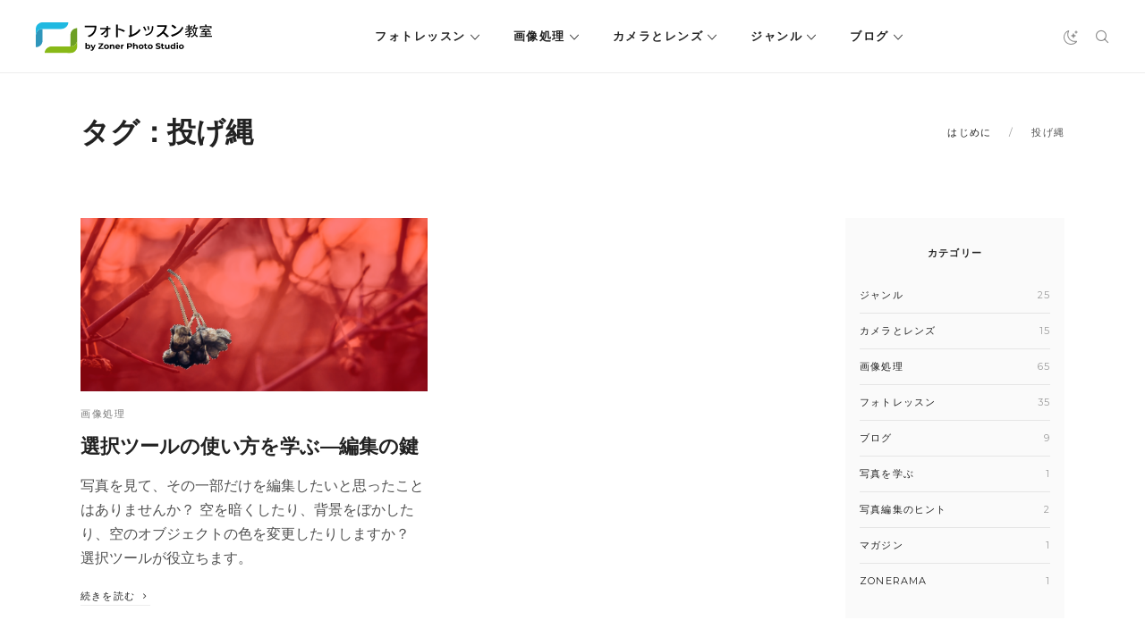

--- FILE ---
content_type: text/html; charset=UTF-8
request_url: https://learn.zoner.jp/tag/lasso/
body_size: 15522
content:
<!DOCTYPE html>
<html lang="ja">
	<head>
		<meta charset="utf-8">
		<meta http-equiv="X-UA-Compatible" content="IE=edge" />
		<meta name="viewport" content="width=device-width, initial-scale=1" />

		<link rel="apple-touch-icon" sizes="180x180" href="https://learn.zoner.jp/wp-content/themes/zm/static/favicons/apple-touch-icon.png">
		<link rel="icon" type="image/png" sizes="32x32" href="https://learn.zoner.jp/wp-content/themes/zm/static/favicons/favicon-32x32.png">
		<link rel="icon" type="image/png" sizes="16x16" href="https://learn.zoner.jp/wp-content/themes/zm/static/favicons/favicon-16x16.png">
		<link rel="manifest" href="https://learn.zoner.jp/wp-content/themes/zm/static/favicons/site.webmanifest">
		<link rel="mask-icon" href="https://learn.zoner.jp/wp-content/themes/zm/static/favicons/safari-pinned-tab.svg" color="#5bbad5">
		<meta name="msapplication-TileColor" content="#ffffff">
		<meta name="theme-color" content="#ffffff">

		<!-- here -->
		<link rel="stylesheet" media="print" onload="this.onload=null;this.removeAttribute('media');" href="https://fonts.googleapis.com/css?family=Montserrat:100,400,600,700%7CPT+Serif:400,700&subset=latin,latin-ext">

		<script>
			console.log( 'ab type: a' );
			window.ab_type = 'a';
		</script>

        <link rel="stylesheet" type="text/css" href="https://learn.zoner.jp/wp-content/themes/zm/style-darkmode-new.css?v=10" media="none" id="darkmode-css">        <meta property="fb:app_id" content="1826145624371034">
    <title>投げ縄  |  フォトレッスン教室</title>
  <meta property="og:title" content="投げ縄  |  フォトレッスン教室">
  <meta name="twitter:title" content="投げ縄  |  フォトレッスン教室">
  <meta name="viewport" content="width=device-width, initial-scale=1.0">
  <meta name="twitter:card" content="summary">
  <meta name="twitter:site" content="@zoner_jp">
  <meta property="og:site_name" content="フォトレッスン教室">
  <meta property="og:url" content="https://learn.zoner.jp/learn-to-use-selections-your-key-to-precision-edits/">
      <meta name="description" content="">
    <meta property="og:description" content="">
    <meta name="twitter:description" content="">
  <meta property="og:image" content="https://learn.zoner.jp/wp-content/uploads/2017/05/uvodni-1050x600.png"><meta name="twitter:image" content="https://learn.zoner.jp/wp-content/uploads/2017/05/uvodni-1050x600.png"><meta name='robots' content='max-image-preview:large' />
<link rel='dns-prefetch' href='//fonts.googleapis.com' />
<script type="text/javascript" id="wpp-js" src="https://learn.zoner.jp/wp-content/plugins/wordpress-popular-posts/assets/js/wpp.min.js?ver=7.3.6" data-sampling="0" data-sampling-rate="100" data-api-url="https://learn.zoner.jp/wp-json/wordpress-popular-posts" data-post-id="0" data-token="4683b762dd" data-lang="0" data-debug="0"></script>
<style id='wp-img-auto-sizes-contain-inline-css' type='text/css'>
img:is([sizes=auto i],[sizes^="auto," i]){contain-intrinsic-size:3000px 1500px}
/*# sourceURL=wp-img-auto-sizes-contain-inline-css */
</style>
<style id='wp-block-library-inline-css' type='text/css'>
:root{--wp-block-synced-color:#7a00df;--wp-block-synced-color--rgb:122,0,223;--wp-bound-block-color:var(--wp-block-synced-color);--wp-editor-canvas-background:#ddd;--wp-admin-theme-color:#007cba;--wp-admin-theme-color--rgb:0,124,186;--wp-admin-theme-color-darker-10:#006ba1;--wp-admin-theme-color-darker-10--rgb:0,107,160.5;--wp-admin-theme-color-darker-20:#005a87;--wp-admin-theme-color-darker-20--rgb:0,90,135;--wp-admin-border-width-focus:2px}@media (min-resolution:192dpi){:root{--wp-admin-border-width-focus:1.5px}}.wp-element-button{cursor:pointer}:root .has-very-light-gray-background-color{background-color:#eee}:root .has-very-dark-gray-background-color{background-color:#313131}:root .has-very-light-gray-color{color:#eee}:root .has-very-dark-gray-color{color:#313131}:root .has-vivid-green-cyan-to-vivid-cyan-blue-gradient-background{background:linear-gradient(135deg,#00d084,#0693e3)}:root .has-purple-crush-gradient-background{background:linear-gradient(135deg,#34e2e4,#4721fb 50%,#ab1dfe)}:root .has-hazy-dawn-gradient-background{background:linear-gradient(135deg,#faaca8,#dad0ec)}:root .has-subdued-olive-gradient-background{background:linear-gradient(135deg,#fafae1,#67a671)}:root .has-atomic-cream-gradient-background{background:linear-gradient(135deg,#fdd79a,#004a59)}:root .has-nightshade-gradient-background{background:linear-gradient(135deg,#330968,#31cdcf)}:root .has-midnight-gradient-background{background:linear-gradient(135deg,#020381,#2874fc)}:root{--wp--preset--font-size--normal:16px;--wp--preset--font-size--huge:42px}.has-regular-font-size{font-size:1em}.has-larger-font-size{font-size:2.625em}.has-normal-font-size{font-size:var(--wp--preset--font-size--normal)}.has-huge-font-size{font-size:var(--wp--preset--font-size--huge)}.has-text-align-center{text-align:center}.has-text-align-left{text-align:left}.has-text-align-right{text-align:right}.has-fit-text{white-space:nowrap!important}#end-resizable-editor-section{display:none}.aligncenter{clear:both}.items-justified-left{justify-content:flex-start}.items-justified-center{justify-content:center}.items-justified-right{justify-content:flex-end}.items-justified-space-between{justify-content:space-between}.screen-reader-text{border:0;clip-path:inset(50%);height:1px;margin:-1px;overflow:hidden;padding:0;position:absolute;width:1px;word-wrap:normal!important}.screen-reader-text:focus{background-color:#ddd;clip-path:none;color:#444;display:block;font-size:1em;height:auto;left:5px;line-height:normal;padding:15px 23px 14px;text-decoration:none;top:5px;width:auto;z-index:100000}html :where(.has-border-color){border-style:solid}html :where([style*=border-top-color]){border-top-style:solid}html :where([style*=border-right-color]){border-right-style:solid}html :where([style*=border-bottom-color]){border-bottom-style:solid}html :where([style*=border-left-color]){border-left-style:solid}html :where([style*=border-width]){border-style:solid}html :where([style*=border-top-width]){border-top-style:solid}html :where([style*=border-right-width]){border-right-style:solid}html :where([style*=border-bottom-width]){border-bottom-style:solid}html :where([style*=border-left-width]){border-left-style:solid}html :where(img[class*=wp-image-]){height:auto;max-width:100%}:where(figure){margin:0 0 1em}html :where(.is-position-sticky){--wp-admin--admin-bar--position-offset:var(--wp-admin--admin-bar--height,0px)}@media screen and (max-width:600px){html :where(.is-position-sticky){--wp-admin--admin-bar--position-offset:0px}}

/*# sourceURL=wp-block-library-inline-css */
</style><style id='global-styles-inline-css' type='text/css'>
:root{--wp--preset--aspect-ratio--square: 1;--wp--preset--aspect-ratio--4-3: 4/3;--wp--preset--aspect-ratio--3-4: 3/4;--wp--preset--aspect-ratio--3-2: 3/2;--wp--preset--aspect-ratio--2-3: 2/3;--wp--preset--aspect-ratio--16-9: 16/9;--wp--preset--aspect-ratio--9-16: 9/16;--wp--preset--color--black: #000000;--wp--preset--color--cyan-bluish-gray: #abb8c3;--wp--preset--color--white: #ffffff;--wp--preset--color--pale-pink: #f78da7;--wp--preset--color--vivid-red: #cf2e2e;--wp--preset--color--luminous-vivid-orange: #ff6900;--wp--preset--color--luminous-vivid-amber: #fcb900;--wp--preset--color--light-green-cyan: #7bdcb5;--wp--preset--color--vivid-green-cyan: #00d084;--wp--preset--color--pale-cyan-blue: #8ed1fc;--wp--preset--color--vivid-cyan-blue: #0693e3;--wp--preset--color--vivid-purple: #9b51e0;--wp--preset--gradient--vivid-cyan-blue-to-vivid-purple: linear-gradient(135deg,rgb(6,147,227) 0%,rgb(155,81,224) 100%);--wp--preset--gradient--light-green-cyan-to-vivid-green-cyan: linear-gradient(135deg,rgb(122,220,180) 0%,rgb(0,208,130) 100%);--wp--preset--gradient--luminous-vivid-amber-to-luminous-vivid-orange: linear-gradient(135deg,rgb(252,185,0) 0%,rgb(255,105,0) 100%);--wp--preset--gradient--luminous-vivid-orange-to-vivid-red: linear-gradient(135deg,rgb(255,105,0) 0%,rgb(207,46,46) 100%);--wp--preset--gradient--very-light-gray-to-cyan-bluish-gray: linear-gradient(135deg,rgb(238,238,238) 0%,rgb(169,184,195) 100%);--wp--preset--gradient--cool-to-warm-spectrum: linear-gradient(135deg,rgb(74,234,220) 0%,rgb(151,120,209) 20%,rgb(207,42,186) 40%,rgb(238,44,130) 60%,rgb(251,105,98) 80%,rgb(254,248,76) 100%);--wp--preset--gradient--blush-light-purple: linear-gradient(135deg,rgb(255,206,236) 0%,rgb(152,150,240) 100%);--wp--preset--gradient--blush-bordeaux: linear-gradient(135deg,rgb(254,205,165) 0%,rgb(254,45,45) 50%,rgb(107,0,62) 100%);--wp--preset--gradient--luminous-dusk: linear-gradient(135deg,rgb(255,203,112) 0%,rgb(199,81,192) 50%,rgb(65,88,208) 100%);--wp--preset--gradient--pale-ocean: linear-gradient(135deg,rgb(255,245,203) 0%,rgb(182,227,212) 50%,rgb(51,167,181) 100%);--wp--preset--gradient--electric-grass: linear-gradient(135deg,rgb(202,248,128) 0%,rgb(113,206,126) 100%);--wp--preset--gradient--midnight: linear-gradient(135deg,rgb(2,3,129) 0%,rgb(40,116,252) 100%);--wp--preset--font-size--small: 13px;--wp--preset--font-size--medium: 20px;--wp--preset--font-size--large: 36px;--wp--preset--font-size--x-large: 42px;--wp--preset--spacing--20: 0.44rem;--wp--preset--spacing--30: 0.67rem;--wp--preset--spacing--40: 1rem;--wp--preset--spacing--50: 1.5rem;--wp--preset--spacing--60: 2.25rem;--wp--preset--spacing--70: 3.38rem;--wp--preset--spacing--80: 5.06rem;--wp--preset--shadow--natural: 6px 6px 9px rgba(0, 0, 0, 0.2);--wp--preset--shadow--deep: 12px 12px 50px rgba(0, 0, 0, 0.4);--wp--preset--shadow--sharp: 6px 6px 0px rgba(0, 0, 0, 0.2);--wp--preset--shadow--outlined: 6px 6px 0px -3px rgb(255, 255, 255), 6px 6px rgb(0, 0, 0);--wp--preset--shadow--crisp: 6px 6px 0px rgb(0, 0, 0);}:where(.is-layout-flex){gap: 0.5em;}:where(.is-layout-grid){gap: 0.5em;}body .is-layout-flex{display: flex;}.is-layout-flex{flex-wrap: wrap;align-items: center;}.is-layout-flex > :is(*, div){margin: 0;}body .is-layout-grid{display: grid;}.is-layout-grid > :is(*, div){margin: 0;}:where(.wp-block-columns.is-layout-flex){gap: 2em;}:where(.wp-block-columns.is-layout-grid){gap: 2em;}:where(.wp-block-post-template.is-layout-flex){gap: 1.25em;}:where(.wp-block-post-template.is-layout-grid){gap: 1.25em;}.has-black-color{color: var(--wp--preset--color--black) !important;}.has-cyan-bluish-gray-color{color: var(--wp--preset--color--cyan-bluish-gray) !important;}.has-white-color{color: var(--wp--preset--color--white) !important;}.has-pale-pink-color{color: var(--wp--preset--color--pale-pink) !important;}.has-vivid-red-color{color: var(--wp--preset--color--vivid-red) !important;}.has-luminous-vivid-orange-color{color: var(--wp--preset--color--luminous-vivid-orange) !important;}.has-luminous-vivid-amber-color{color: var(--wp--preset--color--luminous-vivid-amber) !important;}.has-light-green-cyan-color{color: var(--wp--preset--color--light-green-cyan) !important;}.has-vivid-green-cyan-color{color: var(--wp--preset--color--vivid-green-cyan) !important;}.has-pale-cyan-blue-color{color: var(--wp--preset--color--pale-cyan-blue) !important;}.has-vivid-cyan-blue-color{color: var(--wp--preset--color--vivid-cyan-blue) !important;}.has-vivid-purple-color{color: var(--wp--preset--color--vivid-purple) !important;}.has-black-background-color{background-color: var(--wp--preset--color--black) !important;}.has-cyan-bluish-gray-background-color{background-color: var(--wp--preset--color--cyan-bluish-gray) !important;}.has-white-background-color{background-color: var(--wp--preset--color--white) !important;}.has-pale-pink-background-color{background-color: var(--wp--preset--color--pale-pink) !important;}.has-vivid-red-background-color{background-color: var(--wp--preset--color--vivid-red) !important;}.has-luminous-vivid-orange-background-color{background-color: var(--wp--preset--color--luminous-vivid-orange) !important;}.has-luminous-vivid-amber-background-color{background-color: var(--wp--preset--color--luminous-vivid-amber) !important;}.has-light-green-cyan-background-color{background-color: var(--wp--preset--color--light-green-cyan) !important;}.has-vivid-green-cyan-background-color{background-color: var(--wp--preset--color--vivid-green-cyan) !important;}.has-pale-cyan-blue-background-color{background-color: var(--wp--preset--color--pale-cyan-blue) !important;}.has-vivid-cyan-blue-background-color{background-color: var(--wp--preset--color--vivid-cyan-blue) !important;}.has-vivid-purple-background-color{background-color: var(--wp--preset--color--vivid-purple) !important;}.has-black-border-color{border-color: var(--wp--preset--color--black) !important;}.has-cyan-bluish-gray-border-color{border-color: var(--wp--preset--color--cyan-bluish-gray) !important;}.has-white-border-color{border-color: var(--wp--preset--color--white) !important;}.has-pale-pink-border-color{border-color: var(--wp--preset--color--pale-pink) !important;}.has-vivid-red-border-color{border-color: var(--wp--preset--color--vivid-red) !important;}.has-luminous-vivid-orange-border-color{border-color: var(--wp--preset--color--luminous-vivid-orange) !important;}.has-luminous-vivid-amber-border-color{border-color: var(--wp--preset--color--luminous-vivid-amber) !important;}.has-light-green-cyan-border-color{border-color: var(--wp--preset--color--light-green-cyan) !important;}.has-vivid-green-cyan-border-color{border-color: var(--wp--preset--color--vivid-green-cyan) !important;}.has-pale-cyan-blue-border-color{border-color: var(--wp--preset--color--pale-cyan-blue) !important;}.has-vivid-cyan-blue-border-color{border-color: var(--wp--preset--color--vivid-cyan-blue) !important;}.has-vivid-purple-border-color{border-color: var(--wp--preset--color--vivid-purple) !important;}.has-vivid-cyan-blue-to-vivid-purple-gradient-background{background: var(--wp--preset--gradient--vivid-cyan-blue-to-vivid-purple) !important;}.has-light-green-cyan-to-vivid-green-cyan-gradient-background{background: var(--wp--preset--gradient--light-green-cyan-to-vivid-green-cyan) !important;}.has-luminous-vivid-amber-to-luminous-vivid-orange-gradient-background{background: var(--wp--preset--gradient--luminous-vivid-amber-to-luminous-vivid-orange) !important;}.has-luminous-vivid-orange-to-vivid-red-gradient-background{background: var(--wp--preset--gradient--luminous-vivid-orange-to-vivid-red) !important;}.has-very-light-gray-to-cyan-bluish-gray-gradient-background{background: var(--wp--preset--gradient--very-light-gray-to-cyan-bluish-gray) !important;}.has-cool-to-warm-spectrum-gradient-background{background: var(--wp--preset--gradient--cool-to-warm-spectrum) !important;}.has-blush-light-purple-gradient-background{background: var(--wp--preset--gradient--blush-light-purple) !important;}.has-blush-bordeaux-gradient-background{background: var(--wp--preset--gradient--blush-bordeaux) !important;}.has-luminous-dusk-gradient-background{background: var(--wp--preset--gradient--luminous-dusk) !important;}.has-pale-ocean-gradient-background{background: var(--wp--preset--gradient--pale-ocean) !important;}.has-electric-grass-gradient-background{background: var(--wp--preset--gradient--electric-grass) !important;}.has-midnight-gradient-background{background: var(--wp--preset--gradient--midnight) !important;}.has-small-font-size{font-size: var(--wp--preset--font-size--small) !important;}.has-medium-font-size{font-size: var(--wp--preset--font-size--medium) !important;}.has-large-font-size{font-size: var(--wp--preset--font-size--large) !important;}.has-x-large-font-size{font-size: var(--wp--preset--font-size--x-large) !important;}
/*# sourceURL=global-styles-inline-css */
</style>

<style id='classic-theme-styles-inline-css' type='text/css'>
/*! This file is auto-generated */
.wp-block-button__link{color:#fff;background-color:#32373c;border-radius:9999px;box-shadow:none;text-decoration:none;padding:calc(.667em + 2px) calc(1.333em + 2px);font-size:1.125em}.wp-block-file__button{background:#32373c;color:#fff;text-decoration:none}
/*# sourceURL=/wp-includes/css/classic-themes.min.css */
</style>
<link rel='stylesheet' id='avatar-manager-css' href='https://learn.zoner.jp/wp-content/plugins/avatar-manager/assets/css/avatar-manager.min.css?ver=1.2.1' type='text/css' media='all' />
<link rel='stylesheet' id='categories-images-styles-css' href='https://learn.zoner.jp/wp-content/plugins/categories-images/assets/css/zci-styles.css?ver=3.3.1' type='text/css' media='all' />
<link rel='stylesheet' id='responsive-lightbox-tosrus-css' href='https://learn.zoner.jp/wp-content/plugins/responsive-lightbox/assets/tosrus/jquery.tosrus.min.css?ver=2.5.0' type='text/css' media='all' />
<link rel='stylesheet' id='thumbs_rating_styles-css' href='https://learn.zoner.jp/wp-content/plugins/thumbs-rating/css/style.css?ver=4.0.3' type='text/css' media='all' />
<link rel='stylesheet' id='wordpress-popular-posts-css-css' href='https://learn.zoner.jp/wp-content/plugins/wordpress-popular-posts/assets/css/wpp.css?ver=7.3.6' type='text/css' media='all' />
<link rel='stylesheet' id='zm-font-css' href='https://fonts.googleapis.com/css2?family=Libre+Baskerville%3Awght%40400%3B700&#038;display=swap&#038;ver=2.2.2' type='text/css' media='all' />
<link rel='stylesheet' id='zm-floicons-css' href='https://learn.zoner.jp/wp-content/themes/zm/static/css/floicons.css?ver=2.2.2' type='text/css' media='all' />
<link rel='stylesheet' id='zm-normalize-css' href='https://learn.zoner.jp/wp-content/themes/zm/static/css/normalize.min.css?ver=2.2.2' type='text/css' media='all' />
<link rel='stylesheet' id='zm-uikit-css' href='https://learn.zoner.jp/wp-content/themes/zm/static/css/uikit.min.css?v=2&#038;ver=2.2.2' type='text/css' media='all' />
<link rel='stylesheet' id='zm-animate-css' href='https://learn.zoner.jp/wp-content/themes/zm/static/css/animate.css?ver=2.2.2' type='text/css' media='all' />
<link rel='stylesheet' id='zm-owl-css' href='https://learn.zoner.jp/wp-content/themes/zm/static/css/owl.carousel.min.css?ver=2.2.2' type='text/css' media='all' />
<link rel='stylesheet' id='zm-style-css' href='https://learn.zoner.jp/wp-content/themes/zm/style.css?ver=1726213129' type='text/css' media='all' />
<link rel='stylesheet' id='zm-menu-css' href='https://learn.zoner.jp/wp-content/themes/zm/static/css/menu.css?ver=1726213129' type='text/css' media='all' />
<link rel='stylesheet' id='zm-print-css' href='https://learn.zoner.jp/wp-content/themes/zm/static/css/print.css?ver=1726213129' type='text/css' media='print' />
<link rel='stylesheet' id='twentytwenty-twentytwenty-css' href='https://learn.zoner.jp/wp-content/plugins/twentytwenty/public/assets/css/twentytwenty.css?ver=1.0' type='text/css' media='all' />
<script type="text/javascript" src="https://learn.zoner.jp/wp-content/themes/zm/static/js/jquery.min.js?ver=2.2.2" id="jquery-js"></script>
<script type="text/javascript" src="https://learn.zoner.jp/wp-content/plugins/avatar-manager/assets/js/avatar-manager.min.js?ver=1.2.1" id="avatar-manager-js"></script>
<script type="text/javascript" src="https://learn.zoner.jp/wp-content/plugins/responsive-lightbox/assets/dompurify/purify.min.js?ver=3.3.1" id="dompurify-js"></script>
<script type="text/javascript" id="responsive-lightbox-sanitizer-js-before">
/* <![CDATA[ */
window.RLG = window.RLG || {}; window.RLG.sanitizeAllowedHosts = ["youtube.com","www.youtube.com","youtu.be","vimeo.com","player.vimeo.com"];
//# sourceURL=responsive-lightbox-sanitizer-js-before
/* ]]> */
</script>
<script type="text/javascript" src="https://learn.zoner.jp/wp-content/plugins/responsive-lightbox/js/sanitizer.js?ver=2.6.1" id="responsive-lightbox-sanitizer-js"></script>
<script type="text/javascript" src="https://learn.zoner.jp/wp-content/plugins/responsive-lightbox/assets/tosrus/jquery.tosrus.min.js?ver=2.5.0" id="responsive-lightbox-tosrus-js"></script>
<script type="text/javascript" src="https://learn.zoner.jp/wp-includes/js/underscore.min.js?ver=1.13.7" id="underscore-js"></script>
<script type="text/javascript" src="https://learn.zoner.jp/wp-content/plugins/responsive-lightbox/assets/infinitescroll/infinite-scroll.pkgd.min.js?ver=4.0.1" id="responsive-lightbox-infinite-scroll-js"></script>
<script type="text/javascript" id="responsive-lightbox-js-before">
/* <![CDATA[ */
var rlArgs = {"script":"tosrus","selector":"lightbox","customEvents":"","activeGalleries":true,"effect":"slide","infinite":true,"keys":true,"autoplay":false,"pauseOnHover":false,"timeout":4000,"pagination":true,"paginationType":"thumbnails","closeOnClick":false,"woocommerce_gallery":false,"ajaxurl":"https:\/\/learn.zoner.jp\/wp-admin\/admin-ajax.php","nonce":"66eb20e3f0","preview":false,"postId":13531,"scriptExtension":false};

//# sourceURL=responsive-lightbox-js-before
/* ]]> */
</script>
<script type="text/javascript" src="https://learn.zoner.jp/wp-content/plugins/responsive-lightbox/js/front.js?ver=2.6.1" id="responsive-lightbox-js"></script>
<script type="text/javascript" id="thumbs_rating_scripts-js-extra">
/* <![CDATA[ */
var thumbs_rating_ajax = {"ajax_url":"https://learn.zoner.jp/wp-admin/admin-ajax.php","nonce":"d5b6cd6a1b"};
//# sourceURL=thumbs_rating_scripts-js-extra
/* ]]> */
</script>
<script type="text/javascript" src="https://learn.zoner.jp/wp-content/plugins/thumbs-rating/js/general.js?ver=4.0.3" id="thumbs_rating_scripts-js"></script>
<script type="text/javascript" src="https://learn.zoner.jp/wp-content/plugins/twentytwenty/public/assets/js/jquery.event.move.js?ver=1.0" id="twentytwenty-jquery-event-move-js"></script>
<script type="text/javascript" src="https://learn.zoner.jp/wp-content/plugins/twentytwenty/public/assets/js/jquery.twentytwenty.js?ver=1.0" id="twentytwenty-twentytwenty-js"></script>
<script type="text/javascript" src="https://learn.zoner.jp/wp-content/plugins/twentytwenty/public/assets/js/public.js?ver=1.0" id="twentytwenty-plugin-script-js"></script>
        <style type="text/css">
            .btn.zwp-button {
                padding: 10px;
                display: block;
                margin: 0 auto;
            }

            .vip-not-valid {
                background-color: #aa0000!important;
            }
            .opacity:hover span.access-vip {
                opacity: 1;
            }
            .vip-login-link {
                cursor: pointer;
                border-bottom: dotted 1px white;
            }
            body.not-valid-zpsx #post img, body.not-valid-zpsx #post .updated, body.not-valid-zpsx #post #post-footer, body.not-valid-zpsx #post .relatedposts, body.not-valid-zpsx #post .authorbox, body.not-valid-zpsx #post .comments {
                display: none;
            }
        </style>
                <style id="wpp-loading-animation-styles">@-webkit-keyframes bgslide{from{background-position-x:0}to{background-position-x:-200%}}@keyframes bgslide{from{background-position-x:0}to{background-position-x:-200%}}.wpp-widget-block-placeholder,.wpp-shortcode-placeholder{margin:0 auto;width:60px;height:3px;background:#dd3737;background:linear-gradient(90deg,#dd3737 0%,#571313 10%,#dd3737 100%);background-size:200% auto;border-radius:3px;-webkit-animation:bgslide 1s infinite linear;animation:bgslide 1s infinite linear}</style>
            			<style>
				.twentytwenty-before-label:before { content: "前"; }
				.twentytwenty-after-label:before { content: "後"; }
			</style>
		      <meta name="onesignal" content="wordpress-plugin"/>
            <script>

      window.OneSignalDeferred = window.OneSignalDeferred || [];

      OneSignalDeferred.push(function(OneSignal) {
        var oneSignal_options = {};
        window._oneSignalInitOptions = oneSignal_options;

        oneSignal_options['serviceWorkerParam'] = { scope: '/' };
oneSignal_options['serviceWorkerPath'] = 'OneSignalSDKWorker.js.php';

        OneSignal.Notifications.setDefaultUrl("https://learn.zoner.jp");

        oneSignal_options['wordpress'] = true;
oneSignal_options['appId'] = '08fe8dfb-eb92-472b-9a48-b35dc75b5da3';
oneSignal_options['allowLocalhostAsSecureOrigin'] = true;
oneSignal_options['welcomeNotification'] = { };
oneSignal_options['welcomeNotification']['disable'] = true;
oneSignal_options['path'] = "https://learn.zoner.jp/wp-content/plugins/onesignal-free-web-push-notifications/sdk_files/";
oneSignal_options['safari_web_id'] = "web.onesignal.auto.0b3c1e09-f01e-4f75-a6ff-3f857f927766";
oneSignal_options['promptOptions'] = { };
oneSignal_options['promptOptions']['actionMessage'] = "最新のニュースとアップデートなどの情報を通知します。通知を受け取りますか？";
oneSignal_options['promptOptions']['acceptButtonText'] = "はい";
oneSignal_options['promptOptions']['cancelButtonText'] = "いいえ";
oneSignal_options['promptOptions']['siteName'] = "フォトレッスン教室";
              OneSignal.init(window._oneSignalInitOptions);
              OneSignal.Slidedown.promptPush()      });

      function documentInitOneSignal() {
        var oneSignal_elements = document.getElementsByClassName("OneSignal-prompt");

        var oneSignalLinkClickHandler = function(event) { OneSignal.Notifications.requestPermission(); event.preventDefault(); };        for(var i = 0; i < oneSignal_elements.length; i++)
          oneSignal_elements[i].addEventListener('click', oneSignalLinkClickHandler, false);
      }

      if (document.readyState === 'complete') {
           documentInitOneSignal();
      }
      else {
           window.addEventListener("load", function(event){
               documentInitOneSignal();
          });
      }
    </script>
<!-- ## NXS/OG ## --><!-- ## NXSOGTAGS ## --><!-- ## NXS/OG ## -->
    <!-- Google Tag Manager -->
<script>(function(w,d,s,l,i){w[l]=w[l]||[];w[l].push({'gtm.start':
new Date().getTime(),event:'gtm.js'});var f=d.getElementsByTagName(s)[0],
j=d.createElement(s),dl=l!='dataLayer'?'&l='+l:'';j.async=true;j.src=
'https://www.googletagmanager.com/gtm.js?id='+i+dl;f.parentNode.insertBefore(j,f);
})(window,document,'script','dataLayer','GTM-TQJ5TKM');</script>
<!-- End Google Tag Manager -->  


<script>
window.addEventListener('DOMContentLoaded', function() {
 if (window.location.search.length) {
 var urlparams = new URLSearchParams(window.location.search);
 if (urlparams.has('uid')) {
 var i = new Image();
 i.src = 'https://www.zoner.com/__scripts/MessageTrackLog.aspx?uid=' + urlparams.get('uid');
 }
 }
});
</script>	</head>
	<body class="archive tag tag-lasso tag-947 wp-theme-zm page-subpage page">

		    <!-- Google Tag Manager (noscript) -->
<noscript><iframe src="https://www.googletagmanager.com/ns.html?id=GTM-TQJ5TKM"
height="0" width="0" style="display:none;visibility:hidden"></iframe></noscript>
<!-- End Google Tag Manager (noscript) -->  <div class="print-only">
	<img src="https://learn.zoner.jp/wp-content/themes/zm/static/logos/jp.svg?v=2" data-src-white="https://learn.zoner.jp/wp-content/themes/zm/static/logos/jp-white.svg?v=2" data-src-normal="https://learn.zoner.jp/wp-content/themes/zm/static/logos/jp.svg?v=2" alt="フォトレッスン教室" id="site-logo-print" width="200" height="35"></div>
<div id="wrapper" class="site-wrapper">
	<div class="uk-offcanvas-content">
		<header id="header" class="site-header" data-uk-sticky="top: 300; animation: uk-animation-slide-top">
			<div class="uk-container uk-container-expand">
				<div class="uk-flex uk-flex-between uk-flex-middle">
					<h1 class="site-logo">
	<a class="navbar-brand site-title" href="https://learn.zoner.jp">
		<img src="https://learn.zoner.jp/wp-content/themes/zm/static/logos/jp.svg?v=2" data-src-white="https://learn.zoner.jp/wp-content/themes/zm/static/logos/jp-white.svg?v=2" data-src-normal="https://learn.zoner.jp/wp-content/themes/zm/static/logos/jp.svg?v=2" alt="フォトレッスン教室" id="site-logo" width="200" height="35">	</a>
</h1><nav class="primary-menu uk-visible@l">

	<ul id="menu-menu" class="menu"><li class="m-main__item  widgets-menu green menu-item menu-item-type-taxonomy menu-item-object-category menu-item-has-children "><a href="https://learn.zoner.jp/category/photography-school/" class="m-main__link ">フォトレッスン</a>
<ul class="sub-menu">
	<li class=" m-main-sub__item menu-item menu-item-type-taxonomy menu-item-object-category "><a href="https://learn.zoner.jp/category/photography-school/camera-mastering/" class="m-main-sub__link ">カメラをマスターする</a></li>
	<li class=" m-main-sub__item menu-item menu-item-type-taxonomy menu-item-object-category "><a href="https://learn.zoner.jp/category/photography-school/photographers-cheatsheets/" class="m-main-sub__link ">フォトグラファーの虎の巻</a></li>
	<li class=" m-main-sub__item menu-item menu-item-type-taxonomy menu-item-object-category "><a href="https://learn.zoner.jp/category/photography-school/photo-business/" class="m-main-sub__link ">フォトビジネス</a></li>
	<li class=" m-main-sub__item menu-item menu-item-type-taxonomy menu-item-object-category "><a href="https://learn.zoner.jp/category/photography-school/light/" class="m-main-sub__link ">光の使い方</a></li>
	<li class=" m-main-sub__item menu-item menu-item-type-taxonomy menu-item-object-category "><a href="https://learn.zoner.jp/category/photography-school/beginners-tips/" class="m-main-sub__link ">初心者向けのヒント</a></li>
	<li class=" m-main-sub__item menu-item menu-item-type-taxonomy menu-item-object-category "><a href="https://learn.zoner.jp/category/photography-school/composition/" class="m-main-sub__link ">構図</a></li>
	<li class=" m-main-sub__item menu-item menu-item-type-taxonomy menu-item-object-category "><a href="https://learn.zoner.jp/category/photography-school/exposure/" class="m-main-sub__link ">露出</a></li>
</ul>
</li>
<li class="m-main__item  widgets-menu blue menu-item menu-item-type-taxonomy menu-item-object-category menu-item-has-children "><a href="https://learn.zoner.jp/category/photo-processing/" class="m-main__link ">画像処理</a>
<ul class="sub-menu">
	<li class=" m-main-sub__item menu-item menu-item-type-taxonomy menu-item-object-category "><a href="https://learn.zoner.jp/category/photo-processing/other-tips/" class="m-main-sub__link ">その他のヒント</a></li>
	<li class=" m-main-sub__item menu-item menu-item-type-taxonomy menu-item-object-category "><a href="https://learn.zoner.jp/category/photo-processing/advanced-edits/" class="m-main-sub__link ">上級者向け編集方法</a></li>
	<li class=" m-main-sub__item menu-item menu-item-type-taxonomy menu-item-object-category "><a href="https://learn.zoner.jp/category/photo-processing/photos-presenting/" class="m-main-sub__link ">写真を見せる</a></li>
	<li class=" m-main-sub__item menu-item menu-item-type-taxonomy menu-item-object-category "><a href="https://learn.zoner.jp/category/photo-processing/organizing-photos/" class="m-main-sub__link ">写真整理</a></li>
	<li class=" m-main-sub__item menu-item menu-item-type-taxonomy menu-item-object-category "><a href="https://learn.zoner.jp/category/photo-processing/basic-edits/" class="m-main-sub__link ">基本的な編集方法</a></li>
	<li class=" m-main-sub__item menu-item menu-item-type-taxonomy menu-item-object-category "><a href="https://learn.zoner.jp/category/photo-processing/creative-edits/" class="m-main-sub__link ">独創的な編集</a></li>
</ul>
</li>
<li class="m-main__item  widgets-menu violet menu-item menu-item-type-taxonomy menu-item-object-category menu-item-has-children "><a href="https://learn.zoner.jp/category/photo-gear/" class="m-main__link ">カメラとレンズ</a>
<ul class="sub-menu">
	<li class=" m-main-sub__item menu-item menu-item-type-taxonomy menu-item-object-category "><a href="https://learn.zoner.jp/category/photo-gear/accessories/" class="m-main-sub__link ">アクセサリー</a></li>
	<li class=" m-main-sub__item menu-item menu-item-type-taxonomy menu-item-object-category "><a href="https://learn.zoner.jp/category/photo-gear/cameras/" class="m-main-sub__link ">カメラ</a></li>
	<li class=" m-main-sub__item menu-item menu-item-type-taxonomy menu-item-object-category "><a href="https://learn.zoner.jp/category/photo-gear/flashes-lights/" class="m-main-sub__link ">フラッシュと光源</a></li>
	<li class=" m-main-sub__item menu-item menu-item-type-taxonomy menu-item-object-category "><a href="https://learn.zoner.jp/category/photo-gear/lenses/" class="m-main-sub__link ">レンズ</a></li>
	<li class=" m-main-sub__item menu-item menu-item-type-taxonomy menu-item-object-category "><a href="https://learn.zoner.jp/category/photo-gear/tripods/" class="m-main-sub__link ">三脚</a></li>
</ul>
</li>
<li class="m-main__item  widgets-menu orange menu-item menu-item-type-taxonomy menu-item-object-category menu-item-has-children "><a href="https://learn.zoner.jp/category/genres-topics/" class="m-main__link ">ジャンル</a>
<ul class="sub-menu">
	<li class=" m-main-sub__item menu-item menu-item-type-taxonomy menu-item-object-category "><a href="https://learn.zoner.jp/category/genres-topics/street-photography/" class="m-main-sub__link ">ストリートフォト</a></li>
	<li class=" m-main-sub__item menu-item menu-item-type-taxonomy menu-item-object-category "><a href="https://learn.zoner.jp/category/genres-topics/sports/" class="m-main-sub__link ">スポーツ</a></li>
	<li class=" m-main-sub__item menu-item menu-item-type-taxonomy menu-item-object-category "><a href="https://learn.zoner.jp/category/genres-topics/other-topics/" class="m-main-sub__link ">その他の写真トピック</a></li>
	<li class=" m-main-sub__item menu-item menu-item-type-taxonomy menu-item-object-category "><a href="https://learn.zoner.jp/category/genres-topics/portraits/" class="m-main-sub__link ">ポートレート</a></li>
	<li class=" m-main-sub__item menu-item menu-item-type-taxonomy menu-item-object-category "><a href="https://learn.zoner.jp/category/genres-topics/macro/" class="m-main-sub__link ">マクロ写真</a></li>
	<li class=" m-main-sub__item menu-item menu-item-type-taxonomy menu-item-object-category "><a href="https://learn.zoner.jp/category/genres-topics/animals/" class="m-main-sub__link ">動物</a></li>
	<li class=" m-main-sub__item menu-item menu-item-type-taxonomy menu-item-object-category "><a href="https://learn.zoner.jp/category/genres-topics/night-photography/" class="m-main-sub__link ">夜景写真</a></li>
	<li class=" m-main-sub__item menu-item menu-item-type-taxonomy menu-item-object-category "><a href="https://learn.zoner.jp/category/genres-topics/astrophotography/" class="m-main-sub__link ">天体写真</a></li>
	<li class=" m-main-sub__item menu-item menu-item-type-taxonomy menu-item-object-category "><a href="https://learn.zoner.jp/category/genres-topics/architecture/" class="m-main-sub__link ">建築物</a></li>
	<li class=" m-main-sub__item menu-item menu-item-type-taxonomy menu-item-object-category "><a href="https://learn.zoner.jp/category/genres-topics/travel/" class="m-main-sub__link ">旅行</a></li>
	<li class=" m-main-sub__item menu-item menu-item-type-taxonomy menu-item-object-category "><a href="https://learn.zoner.jp/category/genres-topics/weddings/" class="m-main-sub__link ">結婚式の写真</a></li>
	<li class=" m-main-sub__item menu-item menu-item-type-taxonomy menu-item-object-category "><a href="https://learn.zoner.jp/category/genres-topics/nature/" class="m-main-sub__link ">自然</a></li>
	<li class=" m-main-sub__item menu-item menu-item-type-taxonomy menu-item-object-category "><a href="https://learn.zoner.jp/category/genres-topics/product-photography/" class="m-main-sub__link ">製品写真</a></li>
	<li class=" m-main-sub__item menu-item menu-item-type-taxonomy menu-item-object-category "><a href="https://learn.zoner.jp/category/genres-topics/landscapes/" class="m-main-sub__link ">風景</a></li>
	<li class=" m-main-sub__item menu-item menu-item-type-taxonomy menu-item-object-category "><a href="https://learn.zoner.jp/category/genres-topics/reportage/" class="m-main-sub__link ">報道写真（ドキュメンタリー写真）</a></li>
</ul>
</li>
<li class="m-main__item  widgets-menu yellow menu-item menu-item-type-taxonomy menu-item-object-category menu-item-has-children "><a href="https://learn.zoner.jp/category/blog/" class="m-main__link ">ブログ</a>
<ul class="sub-menu">
	<li class=" m-main-sub__item menu-item menu-item-type-taxonomy menu-item-object-category "><a href="https://learn.zoner.jp/category/blog/interviews/" class="m-main-sub__link ">インタビュー</a></li>
	<li class=" m-main-sub__item menu-item menu-item-type-taxonomy menu-item-object-category "><a href="https://learn.zoner.jp/category/blog/zoner-news/" class="m-main-sub__link ">ZONERニュース</a></li>
	<li class=" m-main-sub__item menu-item menu-item-type-taxonomy menu-item-object-category "><a href="https://learn.zoner.jp/category/blog/stories/" class="m-main-sub__link ">フォトグラファーのストーリー</a></li>
	<li class=" m-main-sub__item menu-item menu-item-type-taxonomy menu-item-object-category "><a href="https://learn.zoner.jp/category/blog/photography-news/" class="m-main-sub__link ">写真に関するニュース</a></li>
</ul>
</li>
</ul>
</nav><div class="secondary-menu uk-visible@s desktop-search">
	<div class="search">
		<a class="toggle" href="#"><i class="icon flo_search"></i></a>

		<div class="uk-drop" data-uk-drop="mode: click; pos: left-center; offset: 0">
			<form class="uk-search uk-search-navbar uk-width-1-1" method="get" action="https://learn.zoner.jp/">
				<input class="uk-search-input" name="s" type="search" placeholder="検索中・・・" value="" required>
			</form>
		</div>
	</div>

	<div class="night-switch-menu">
		
		<a href="#" class="night-switch-moon">
			<svg xmlns="http://www.w3.org/2000/svg" width="16" height="16" fill="currentColor" class="bi bi-moon-stars" viewBox="0 0 16 16">
				<path d="M6 .278a.768.768 0 0 1 .08.858 7.208 7.208 0 0 0-.878 3.46c0 4.021 3.278 7.277 7.318 7.277.527 0 1.04-.055 1.533-.16a.787.787 0 0 1 .81.316.733.733 0 0 1-.031.893A8.349 8.349 0 0 1 8.344 16C3.734 16 0 12.286 0 7.71 0 4.266 2.114 1.312 5.124.06A.752.752 0 0 1 6 .278zM4.858 1.311A7.269 7.269 0 0 0 1.025 7.71c0 4.02 3.279 7.276 7.319 7.276a7.316 7.316 0 0 0 5.205-2.162c-.337.042-.68.063-1.029.063-4.61 0-8.343-3.714-8.343-8.29 0-1.167.242-2.278.681-3.286z"></path>
				<path d="M10.794 3.148a.217.217 0 0 1 .412 0l.387 1.162c.173.518.579.924 1.097 1.097l1.162.387a.217.217 0 0 1 0 .412l-1.162.387a1.734 1.734 0 0 0-1.097 1.097l-.387 1.162a.217.217 0 0 1-.412 0l-.387-1.162A1.734 1.734 0 0 0 9.31 6.593l-1.162-.387a.217.217 0 0 1 0-.412l1.162-.387a1.734 1.734 0 0 0 1.097-1.097l.387-1.162zM13.863.099a.145.145 0 0 1 .274 0l.258.774c.115.346.386.617.732.732l.774.258a.145.145 0 0 1 0 .274l-.774.258a1.156 1.156 0 0 0-.732.732l-.258.774a.145.145 0 0 1-.274 0l-.258-.774a1.156 1.156 0 0 0-.732-.732l-.774-.258a.145.145 0 0 1 0-.274l.774-.258c.346-.115.617-.386.732-.732L13.863.1z"></path>
			</svg>
		</a>

		<a href="#" class="night-switch-sun">
			<svg xmlns="http://www.w3.org/2000/svg" width="16" height="16" fill="currentColor" class="bi bi-brightness-high" viewBox="0 0 16 16">
				<path d="M8 11a3 3 0 1 1 0-6 3 3 0 0 1 0 6zm0 1a4 4 0 1 0 0-8 4 4 0 0 0 0 8zM8 0a.5.5 0 0 1 .5.5v2a.5.5 0 0 1-1 0v-2A.5.5 0 0 1 8 0zm0 13a.5.5 0 0 1 .5.5v2a.5.5 0 0 1-1 0v-2A.5.5 0 0 1 8 13zm8-5a.5.5 0 0 1-.5.5h-2a.5.5 0 0 1 0-1h2a.5.5 0 0 1 .5.5zM3 8a.5.5 0 0 1-.5.5h-2a.5.5 0 0 1 0-1h2A.5.5 0 0 1 3 8zm10.657-5.657a.5.5 0 0 1 0 .707l-1.414 1.415a.5.5 0 1 1-.707-.708l1.414-1.414a.5.5 0 0 1 .707 0zm-9.193 9.193a.5.5 0 0 1 0 .707L3.05 13.657a.5.5 0 0 1-.707-.707l1.414-1.414a.5.5 0 0 1 .707 0zm9.193 2.121a.5.5 0 0 1-.707 0l-1.414-1.414a.5.5 0 0 1 .707-.707l1.414 1.414a.5.5 0 0 1 0 .707zM4.464 4.465a.5.5 0 0 1-.707 0L2.343 3.05a.5.5 0 1 1 .707-.707l1.414 1.414a.5.5 0 0 1 0 .708z"/>
			</svg>
		</a>
	</div>
</div>

<div class="secondary-menu uk-visible@s mobile-search">
	<div class="search">
		
		<a href="#" class="night-switch-moon" style="margin-right: 15px;">
			<svg xmlns="http://www.w3.org/2000/svg" width="16" height="16" fill="currentColor" class="bi bi-moon-stars" viewBox="0 0 16 16">
				<path d="M6 .278a.768.768 0 0 1 .08.858 7.208 7.208 0 0 0-.878 3.46c0 4.021 3.278 7.277 7.318 7.277.527 0 1.04-.055 1.533-.16a.787.787 0 0 1 .81.316.733.733 0 0 1-.031.893A8.349 8.349 0 0 1 8.344 16C3.734 16 0 12.286 0 7.71 0 4.266 2.114 1.312 5.124.06A.752.752 0 0 1 6 .278zM4.858 1.311A7.269 7.269 0 0 0 1.025 7.71c0 4.02 3.279 7.276 7.319 7.276a7.316 7.316 0 0 0 5.205-2.162c-.337.042-.68.063-1.029.063-4.61 0-8.343-3.714-8.343-8.29 0-1.167.242-2.278.681-3.286z"></path>
				<path d="M10.794 3.148a.217.217 0 0 1 .412 0l.387 1.162c.173.518.579.924 1.097 1.097l1.162.387a.217.217 0 0 1 0 .412l-1.162.387a1.734 1.734 0 0 0-1.097 1.097l-.387 1.162a.217.217 0 0 1-.412 0l-.387-1.162A1.734 1.734 0 0 0 9.31 6.593l-1.162-.387a.217.217 0 0 1 0-.412l1.162-.387a1.734 1.734 0 0 0 1.097-1.097l.387-1.162zM13.863.099a.145.145 0 0 1 .274 0l.258.774c.115.346.386.617.732.732l.774.258a.145.145 0 0 1 0 .274l-.774.258a1.156 1.156 0 0 0-.732.732l-.258.774a.145.145 0 0 1-.274 0l-.258-.774a1.156 1.156 0 0 0-.732-.732l-.774-.258a.145.145 0 0 1 0-.274l.774-.258c.346-.115.617-.386.732-.732L13.863.1z"></path>
			</svg>
		</a>

		<a href="#" class="night-switch-sun" style="margin-right: 15px;">
			<svg xmlns="http://www.w3.org/2000/svg" width="16" height="16" fill="currentColor" class="bi bi-brightness-high" viewBox="0 0 16 16">
				<path d="M8 11a3 3 0 1 1 0-6 3 3 0 0 1 0 6zm0 1a4 4 0 1 0 0-8 4 4 0 0 0 0 8zM8 0a.5.5 0 0 1 .5.5v2a.5.5 0 0 1-1 0v-2A.5.5 0 0 1 8 0zm0 13a.5.5 0 0 1 .5.5v2a.5.5 0 0 1-1 0v-2A.5.5 0 0 1 8 13zm8-5a.5.5 0 0 1-.5.5h-2a.5.5 0 0 1 0-1h2a.5.5 0 0 1 .5.5zM3 8a.5.5 0 0 1-.5.5h-2a.5.5 0 0 1 0-1h2A.5.5 0 0 1 3 8zm10.657-5.657a.5.5 0 0 1 0 .707l-1.414 1.415a.5.5 0 1 1-.707-.708l1.414-1.414a.5.5 0 0 1 .707 0zm-9.193 9.193a.5.5 0 0 1 0 .707L3.05 13.657a.5.5 0 0 1-.707-.707l1.414-1.414a.5.5 0 0 1 .707 0zm9.193 2.121a.5.5 0 0 1-.707 0l-1.414-1.414a.5.5 0 0 1 .707-.707l1.414 1.414a.5.5 0 0 1 0 .707zM4.464 4.465a.5.5 0 0 1-.707 0L2.343 3.05a.5.5 0 1 1 .707-.707l1.414 1.414a.5.5 0 0 1 0 .708z"/>
			</svg>
		</a>

		<a class="toggle zm-menu-open" href="#"><i class="icon flo_search"></i></a>
	</div>
</div>
					<div class="mobile-menu uk-hidden@l">
						
						<a href="#" class="night-switch-moon ns-mobile">
							<svg xmlns="http://www.w3.org/2000/svg" width="16" height="16" fill="currentColor" class="bi bi-moon-stars" viewBox="0 0 16 16">
								<path d="M6 .278a.768.768 0 0 1 .08.858 7.208 7.208 0 0 0-.878 3.46c0 4.021 3.278 7.277 7.318 7.277.527 0 1.04-.055 1.533-.16a.787.787 0 0 1 .81.316.733.733 0 0 1-.031.893A8.349 8.349 0 0 1 8.344 16C3.734 16 0 12.286 0 7.71 0 4.266 2.114 1.312 5.124.06A.752.752 0 0 1 6 .278zM4.858 1.311A7.269 7.269 0 0 0 1.025 7.71c0 4.02 3.279 7.276 7.319 7.276a7.316 7.316 0 0 0 5.205-2.162c-.337.042-.68.063-1.029.063-4.61 0-8.343-3.714-8.343-8.29 0-1.167.242-2.278.681-3.286z"></path>
								<path d="M10.794 3.148a.217.217 0 0 1 .412 0l.387 1.162c.173.518.579.924 1.097 1.097l1.162.387a.217.217 0 0 1 0 .412l-1.162.387a1.734 1.734 0 0 0-1.097 1.097l-.387 1.162a.217.217 0 0 1-.412 0l-.387-1.162A1.734 1.734 0 0 0 9.31 6.593l-1.162-.387a.217.217 0 0 1 0-.412l1.162-.387a1.734 1.734 0 0 0 1.097-1.097l.387-1.162zM13.863.099a.145.145 0 0 1 .274 0l.258.774c.115.346.386.617.732.732l.774.258a.145.145 0 0 1 0 .274l-.774.258a1.156 1.156 0 0 0-.732.732l-.258.774a.145.145 0 0 1-.274 0l-.258-.774a1.156 1.156 0 0 0-.732-.732l-.774-.258a.145.145 0 0 1 0-.274l.774-.258c.346-.115.617-.386.732-.732L13.863.1z"></path>
							</svg>
						</a>

						<a href="#" class="night-switch-sun ns-mobile">
							<svg xmlns="http://www.w3.org/2000/svg" width="16" height="16" fill="currentColor" class="bi bi-brightness-high" viewBox="0 0 16 16">
								<path d="M8 11a3 3 0 1 1 0-6 3 3 0 0 1 0 6zm0 1a4 4 0 1 0 0-8 4 4 0 0 0 0 8zM8 0a.5.5 0 0 1 .5.5v2a.5.5 0 0 1-1 0v-2A.5.5 0 0 1 8 0zm0 13a.5.5 0 0 1 .5.5v2a.5.5 0 0 1-1 0v-2A.5.5 0 0 1 8 13zm8-5a.5.5 0 0 1-.5.5h-2a.5.5 0 0 1 0-1h2a.5.5 0 0 1 .5.5zM3 8a.5.5 0 0 1-.5.5h-2a.5.5 0 0 1 0-1h2A.5.5 0 0 1 3 8zm10.657-5.657a.5.5 0 0 1 0 .707l-1.414 1.415a.5.5 0 1 1-.707-.708l1.414-1.414a.5.5 0 0 1 .707 0zm-9.193 9.193a.5.5 0 0 1 0 .707L3.05 13.657a.5.5 0 0 1-.707-.707l1.414-1.414a.5.5 0 0 1 .707 0zm9.193 2.121a.5.5 0 0 1-.707 0l-1.414-1.414a.5.5 0 0 1 .707-.707l1.414 1.414a.5.5 0 0 1 0 .707zM4.464 4.465a.5.5 0 0 1-.707 0L2.343 3.05a.5.5 0 1 1 .707-.707l1.414 1.414a.5.5 0 0 1 0 .708z"/>
							</svg>
						</a>

						<div class="trigger zm-menu-open">
							<div class="toggle">
								<span></span>
								<span></span>
								<span></span>
							</div>
						</div>
					</div>
				</div>
			</div>
		</header>
		<!-- End Header -->

		<!-- Mobile menu -->
		<div class="uk-container uk-container-expand" id="zm-menu">
			<form method="get" class="search-form-mobile" action="https://learn.zoner.jp/">
				<a href="#" class="search-zoom"><i class="icon flo_search"></i></a>
				<input type="text" name="s" class="uk-search-input search-input" placeholder="検索中・・・" value="" required>
			</form>

			<ul id="menu-menu-1" class="menu"><li class="m-main__item  widgets-menu green menu-item menu-item-type-taxonomy menu-item-object-category menu-item-has-children "><a href="https://learn.zoner.jp/category/photography-school/" class="m-main__link ">フォトレッスン</a></li>
<li class="m-main__item  widgets-menu blue menu-item menu-item-type-taxonomy menu-item-object-category menu-item-has-children "><a href="https://learn.zoner.jp/category/photo-processing/" class="m-main__link ">画像処理</a></li>
<li class="m-main__item  widgets-menu violet menu-item menu-item-type-taxonomy menu-item-object-category menu-item-has-children "><a href="https://learn.zoner.jp/category/photo-gear/" class="m-main__link ">カメラとレンズ</a></li>
<li class="m-main__item  widgets-menu orange menu-item menu-item-type-taxonomy menu-item-object-category menu-item-has-children "><a href="https://learn.zoner.jp/category/genres-topics/" class="m-main__link ">ジャンル</a></li>
<li class="m-main__item  widgets-menu yellow menu-item menu-item-type-taxonomy menu-item-object-category menu-item-has-children "><a href="https://learn.zoner.jp/category/blog/" class="m-main__link ">ブログ</a></li>
</ul>		</div>
		<!-- End Mobile menu -->

		<div id="content" class="site-content">

   <div id="primary" class="site-primary has-sidebar">
		<div class="uk-container maincont">

			<div class="page-heading">
				<div class="uk-container">
					<div class="inner uk-position-relative">
						<div>
							<h4 class="title uk-h2">タグ：投げ縄</h4>						</div>

						<div>
								<ul class="uk-breadcrumb">
		<li><a href="https://learn.zoner.jp/">はじめに</a></li><li>投げ縄</li>	</ul>
						</div>
					</div>
				</div>
			</div>
			<!-- End Page Heading -->

			<div class="uk-grid" data-uk-grid="">
				<div class="uk-width-expand">
					
					<main id="main" class="site-main">
						<div class="block-listing">
							<div class="uk-container">
								<div class="inner uk-position-relative">
									<div class="block-layout grid-layout two-cols">
										<div class="uk-grid-match uk-child-width-1-2@s" data-uk-grid="" id="ajax-posts">
											<article class="post type-post post-basic">
	<div class="entry-outer">
		<div class="entry-thumb">
			<div class="image cover-image  lazyload" data-uri="https://learn.zoner.jp/wp-content/uploads/2017/05/uvodni-1050x600.png" title="選択ツールの使い方を学ぶ—編集の鍵"></div><a class="link-overlay uk-position-cover" href="https://learn.zoner.jp/learn-to-use-selections-your-key-to-precision-edits/"></a>		</div>

		<div class="entry-inner">
			<div class="entry-content">
				<div class="entry-category"><a href="https://learn.zoner.jp/category/photo-processing/">画像処理</a></div><h3 class="entry-title "><a href="https://learn.zoner.jp/learn-to-use-selections-your-key-to-precision-edits/">選択ツールの使い方を学ぶ—編集の鍵</a></h3><div class="entry-snippet"><p>写真を見て、その一部だけを編集したいと思ったことはありませんか？ 空を暗くしたり、背景をぼかしたり、空のオブジェクトの色を変更したりしますか？ 選択ツールが役立ちます。</p></div>							<div class="entry-footer">
								<div>
									<div class="entry-more">
										<a href="https://learn.zoner.jp/learn-to-use-selections-your-key-to-precision-edits/">続きを読む <i class="icon flo_arrow_right"></i></a>									</div>
								</div>
							</div>
									</div>
		</div>
	</div>
</article>										</div>
									</div><!-- End Layout -->
								</div>
							</div>
						</div>
						<!-- End Block Listing : Grid 2 Cols -->

						
					</main>
				</div>

				<div class="uk-width-1-4@m">
					<aside id="sidebar" class="site-sidebar" data-uk-sticky="offset: 70; media: @m; bottom: #primary">
										<div class="widget categories-list widget-categories" id="categories-list">
					<h2 class="title uk-h4"><span>カテゴリー</span></h2>
					<div class="widget-content">
						<ul class="uk-list uk-list-divider">
							<li><a href="https://learn.zoner.jp/category/genres-topics/"><span class="cat">ジャンル</span><span class="count">25</span></a></li><li><a href="https://learn.zoner.jp/category/photo-gear/"><span class="cat">カメラとレンズ</span><span class="count">15</span></a></li><li><a href="https://learn.zoner.jp/category/photo-processing/"><span class="cat">画像処理</span><span class="count">65</span></a></li><li><a href="https://learn.zoner.jp/category/photography-school/"><span class="cat">フォトレッスン</span><span class="count">35</span></a></li><li><a href="https://learn.zoner.jp/category/blog/"><span class="cat">ブログ</span><span class="count">9</span></a></li><li><a href="https://learn.zoner.jp/category/learn-photography/"><span class="cat">写真を学ぶ</span><span class="count">1</span></a></li><li><a href="https://learn.zoner.jp/category/zoner-photo-studio-tips/"><span class="cat">写真編集のヒント</span><span class="count">2</span></a></li><li><a href="https://learn.zoner.jp/category/magazine/"><span class="cat">マガジン</span><span class="count">1</span></a></li><li><a href="https://learn.zoner.jp/category/zonerama/"><span class="cat">Zonerama</span><span class="count">1</span></a></li>						</ul>
					</div>
				</div>
						<div class="widget tagcloud" style="width: 100%;">
				<h2 class="title uk-h4">
					<span>人気のトピック</span>
				</h2>

				<div class="widget-content">
					<a href="https://learn.zoner.jp/tag/composition/" class="tag-cloud-link tag-link-25 tag-link-position-1" style="font-size: 13.172413793103pt;" aria-label="構図 (7個の項目)">構図</a>
<a href="https://learn.zoner.jp/tag/raw/" class="tag-cloud-link tag-link-255 tag-link-position-2" style="font-size: 9.7241379310345pt;" aria-label="RAW (4個の項目)">RAW</a>
<a href="https://learn.zoner.jp/tag/zoner-photo-studio/" class="tag-cloud-link tag-link-1625 tag-link-position-3" style="font-size: 15.586206896552pt;" aria-label="ゾナー・フォト・スタジオ (10個の項目)">ゾナー・フォト・スタジオ</a>
<a href="https://learn.zoner.jp/tag/landscapes/" class="tag-cloud-link tag-link-1837 tag-link-position-4" style="font-size: 13.172413793103pt;" aria-label="風景 (7個の項目)">風景</a>
<a href="https://learn.zoner.jp/tag/exposure/" class="tag-cloud-link tag-link-65 tag-link-position-5" style="font-size: 16.275862068966pt;" aria-label="露出 (11個の項目)">露出</a>
<a href="https://learn.zoner.jp/tag/product-photography/" class="tag-cloud-link tag-link-681 tag-link-position-6" style="font-size: 9.7241379310345pt;" aria-label="製品写真 (4個の項目)">製品写真</a>
<a href="https://learn.zoner.jp/tag/landscape/" class="tag-cloud-link tag-link-48 tag-link-position-7" style="font-size: 8pt;" aria-label="風景 (3個の項目)">風景</a>
<a href="https://learn.zoner.jp/tag/update/" class="tag-cloud-link tag-link-1842 tag-link-position-8" style="font-size: 11.103448275862pt;" aria-label="アップデート (5個の項目)">アップデート</a>
<a href="https://learn.zoner.jp/tag/develop/" class="tag-cloud-link tag-link-1710 tag-link-position-9" style="font-size: 11.103448275862pt;" aria-label="現像 (5個の項目)">現像</a>
<a href="https://learn.zoner.jp/tag/light/" class="tag-cloud-link tag-link-176 tag-link-position-10" style="font-size: 13.172413793103pt;" aria-label="ライト、光 (7個の項目)">ライト、光</a>
<a href="https://learn.zoner.jp/tag/edits/" class="tag-cloud-link tag-link-279 tag-link-position-11" style="font-size: 9.7241379310345pt;" aria-label="編集 (4個の項目)">編集</a>
<a href="https://learn.zoner.jp/tag/zpsx/" class="tag-cloud-link tag-link-1970 tag-link-position-12" style="font-size: 12.310344827586pt;" aria-label="ZPSX (6個の項目)">ZPSX</a>
<a href="https://learn.zoner.jp/tag/aperture/" class="tag-cloud-link tag-link-292 tag-link-position-13" style="font-size: 9.7241379310345pt;" aria-label="絞り (4個の項目)">絞り</a>
<a href="https://learn.zoner.jp/tag/golden-ratio/" class="tag-cloud-link tag-link-27 tag-link-position-14" style="font-size: 8pt;" aria-label="黄金比 (3個の項目)">黄金比</a>
<a href="https://learn.zoner.jp/tag/zonerama/" class="tag-cloud-link tag-link-24 tag-link-position-15" style="font-size: 9.7241379310345pt;" aria-label="zonerama (4個の項目)">zonerama</a>
<a href="https://learn.zoner.jp/tag/portrait/" class="tag-cloud-link tag-link-56 tag-link-position-16" style="font-size: 18pt;" aria-label="ポートレート (14個の項目)">ポートレート</a>
<a href="https://learn.zoner.jp/tag/layers/" class="tag-cloud-link tag-link-134 tag-link-position-17" style="font-size: 14.034482758621pt;" aria-label="レイヤー (8個の項目)">レイヤー</a>
<a href="https://learn.zoner.jp/tag/mask/" class="tag-cloud-link tag-link-297 tag-link-position-18" style="font-size: 11.103448275862pt;" aria-label="マスク (5個の項目)">マスク</a>
<a href="https://learn.zoner.jp/tag/retouching/" class="tag-cloud-link tag-link-268 tag-link-position-19" style="font-size: 9.7241379310345pt;" aria-label="レタッチ (4個の項目)">レタッチ</a>
<a href="https://learn.zoner.jp/tag/white-balance/" class="tag-cloud-link tag-link-109 tag-link-position-20" style="font-size: 8pt;" aria-label="ホワイトバランス (3個の項目)">ホワイトバランス</a>				</div>
			</div>
							</aside>
				</div>
			</div>
		</div>
	</div>
	<!-- End Primary -->

	<div id="zm-n-l" class="site-zm-n-l  ">
	<div class="uk-container">
		<div class="inner uk-position-relative">
			<div class="uk-grid-large uk-flex uk-flex-middle" data-uk-grid="">
				<div class="uk-width-1-2@m">
					<h4>マガジンのニュースレターを無料登録しませんか？新しい追加された記事をお知らせ致します。</h4>
					<p>無料オンラインマガジン「フォトレッスン教室」を購読する</p>
				</div>

				<form class="form-container uk-width-expand@m zm-n-l-form is-global" method="post" novalidate>
					<div class="form-group">
						<input type="email" class="uk-input input-show-gdpr" data-id="zm-nl-note-1" name="email" placeholder="E-mail" />
						<small class="mail-err">メールアドレスは正しくありません。</small>
					</div>

					<div class="form-group">
						<input type="submit" class="uk-button uk-button-secondary" value="申し込む" />
					</div>
				</form>

				<script>
					var script = document.createElement("script");
					script.type = "text/javascript";
					script.src = 'https://learn.zoner.jp/wp-json/zoner/v1/newsletter-nonce/?v=' + Math.random();
					document.body.appendChild(script);
				</script>
			</div>

					</div>
	</div>
</div>
<!-- End Newsletter -->
	<style>.cover-image { padding-top: 50%; }</style>


				</div>
		<!-- End Content -->

		<footer id="footer" class="site-footer">
			<div class="uk-container">
				<div class="inner uk-position-relative">
					<!-- Widget: Instagram Footer -->
<div class="widget stay-connected" id="social-footer">
	<div class="widget-content">
		<ul class="uk-flex">
			<li><a href="https://youtube.com/Zonerama" class="youtube" target="_blank"><i class="zm_ico zm_ico_youtube"></i></a></li><li><a href="https://facebook.com/ZonerPhotoStudio.jp" class="facebook" target="_blank"><i class="zm_ico zm_ico_facebook"></i></a></li><li><a href="https://instagram.com/zoner.jp" class="instagram" target="_blank"><i class="zm_ico zm_ico_instagram"></i></a></li>		</ul>
	</div>
</div>
<!-- Widget: Social Footer -->				</div>
			</div>

				<div class="copyrights">
		<div class="uk-container">
			<p><a href="https://learn.zoner.jp/archive/">日付ごと全ての記事を表示</a> | <a href="https://learn.zoner.jp/authors/">作者ごと全ての記事を表示</a> | <a href="https://learn.zoner.jp/?s=">検索</a></p>
		</div>
	</div>

			<p id="nightmode">
				<span id="nightmode-left">ライトモード</span>

				<a href="#" id="nightmode-switch">
					<img src="https://learn.zoner.jp/wp-content/themes/zm/static/images/toggle-left.svg" data-src-active="https://learn.zoner.jp/wp-content/themes/zm/static/images/toggle-right.svg" data-src-inactive="https://learn.zoner.jp/wp-content/themes/zm/static/images/toggle-left.svg" width="28" height="28">				</a>

				<span id="nightmode-right">ダークモード</span>
			</p>
		</footer>
		<!-- End Footer -->

		<div id="mobile-menu" data-uk-offcanvas="overlay: true">
			<div class="inner uk-offcanvas-bar">
				<header class="header">
	<div class="uk-flex uk-flex-between uk-flex-middle">
		<div class="site-logo">
			<a class="navbar-brand site-title" href="https://learn.zoner.jp/">
				<img src="https://learn.zoner.jp/wp-content/themes/zm/static/images/logo.jpg" alt="フォトレッスン教室" width="200" height="35">
			</a>
		</div>

		<button class="uk-offcanvas-close uk-close uk-icon" type="button" data-uk-close="ratio: 1.2;"></button>
	</div>
</header><div class="content">
	<ul id="menu-menu-2" class="mobile-nav uk-nav-default uk-nav-parent-icon" data-uk-nav=""><li class="uk-parent widgets-menu green menu-item menu-item-type-taxonomy menu-item-object-category menu-item-has-children "><a href="https://learn.zoner.jp/category/photography-school/" class="m-main__link ">フォトレッスン</a><ul data-uk-nav="">
	<li class=" menu-item menu-item-type-taxonomy menu-item-object-category "><a href="https://learn.zoner.jp/category/photography-school/camera-mastering/" class="m-main-sub__link ">カメラをマスターする</a></li>
	<li class=" menu-item menu-item-type-taxonomy menu-item-object-category "><a href="https://learn.zoner.jp/category/photography-school/photographers-cheatsheets/" class="m-main-sub__link ">フォトグラファーの虎の巻</a></li>
	<li class=" menu-item menu-item-type-taxonomy menu-item-object-category "><a href="https://learn.zoner.jp/category/photography-school/photo-business/" class="m-main-sub__link ">フォトビジネス</a></li>
	<li class=" menu-item menu-item-type-taxonomy menu-item-object-category "><a href="https://learn.zoner.jp/category/photography-school/light/" class="m-main-sub__link ">光の使い方</a></li>
	<li class=" menu-item menu-item-type-taxonomy menu-item-object-category "><a href="https://learn.zoner.jp/category/photography-school/beginners-tips/" class="m-main-sub__link ">初心者向けのヒント</a></li>
	<li class=" menu-item menu-item-type-taxonomy menu-item-object-category "><a href="https://learn.zoner.jp/category/photography-school/composition/" class="m-main-sub__link ">構図</a></li>
	<li class=" menu-item menu-item-type-taxonomy menu-item-object-category "><a href="https://learn.zoner.jp/category/photography-school/exposure/" class="m-main-sub__link ">露出</a></li>
</ul></li>
<li class="uk-parent widgets-menu blue menu-item menu-item-type-taxonomy menu-item-object-category menu-item-has-children "><a href="https://learn.zoner.jp/category/photo-processing/" class="m-main__link ">画像処理</a><ul data-uk-nav="">
	<li class=" menu-item menu-item-type-taxonomy menu-item-object-category "><a href="https://learn.zoner.jp/category/photo-processing/other-tips/" class="m-main-sub__link ">その他のヒント</a></li>
	<li class=" menu-item menu-item-type-taxonomy menu-item-object-category "><a href="https://learn.zoner.jp/category/photo-processing/advanced-edits/" class="m-main-sub__link ">上級者向け編集方法</a></li>
	<li class=" menu-item menu-item-type-taxonomy menu-item-object-category "><a href="https://learn.zoner.jp/category/photo-processing/photos-presenting/" class="m-main-sub__link ">写真を見せる</a></li>
	<li class=" menu-item menu-item-type-taxonomy menu-item-object-category "><a href="https://learn.zoner.jp/category/photo-processing/organizing-photos/" class="m-main-sub__link ">写真整理</a></li>
	<li class=" menu-item menu-item-type-taxonomy menu-item-object-category "><a href="https://learn.zoner.jp/category/photo-processing/basic-edits/" class="m-main-sub__link ">基本的な編集方法</a></li>
	<li class=" menu-item menu-item-type-taxonomy menu-item-object-category "><a href="https://learn.zoner.jp/category/photo-processing/creative-edits/" class="m-main-sub__link ">独創的な編集</a></li>
</ul></li>
<li class="uk-parent widgets-menu violet menu-item menu-item-type-taxonomy menu-item-object-category menu-item-has-children "><a href="https://learn.zoner.jp/category/photo-gear/" class="m-main__link ">カメラとレンズ</a><ul data-uk-nav="">
	<li class=" menu-item menu-item-type-taxonomy menu-item-object-category "><a href="https://learn.zoner.jp/category/photo-gear/accessories/" class="m-main-sub__link ">アクセサリー</a></li>
	<li class=" menu-item menu-item-type-taxonomy menu-item-object-category "><a href="https://learn.zoner.jp/category/photo-gear/cameras/" class="m-main-sub__link ">カメラ</a></li>
	<li class=" menu-item menu-item-type-taxonomy menu-item-object-category "><a href="https://learn.zoner.jp/category/photo-gear/flashes-lights/" class="m-main-sub__link ">フラッシュと光源</a></li>
	<li class=" menu-item menu-item-type-taxonomy menu-item-object-category "><a href="https://learn.zoner.jp/category/photo-gear/lenses/" class="m-main-sub__link ">レンズ</a></li>
	<li class=" menu-item menu-item-type-taxonomy menu-item-object-category "><a href="https://learn.zoner.jp/category/photo-gear/tripods/" class="m-main-sub__link ">三脚</a></li>
</ul></li>
<li class="uk-parent widgets-menu orange menu-item menu-item-type-taxonomy menu-item-object-category menu-item-has-children "><a href="https://learn.zoner.jp/category/genres-topics/" class="m-main__link ">ジャンル</a><ul data-uk-nav="">
	<li class=" menu-item menu-item-type-taxonomy menu-item-object-category "><a href="https://learn.zoner.jp/category/genres-topics/street-photography/" class="m-main-sub__link ">ストリートフォト</a></li>
	<li class=" menu-item menu-item-type-taxonomy menu-item-object-category "><a href="https://learn.zoner.jp/category/genres-topics/sports/" class="m-main-sub__link ">スポーツ</a></li>
	<li class=" menu-item menu-item-type-taxonomy menu-item-object-category "><a href="https://learn.zoner.jp/category/genres-topics/other-topics/" class="m-main-sub__link ">その他の写真トピック</a></li>
	<li class=" menu-item menu-item-type-taxonomy menu-item-object-category "><a href="https://learn.zoner.jp/category/genres-topics/portraits/" class="m-main-sub__link ">ポートレート</a></li>
	<li class=" menu-item menu-item-type-taxonomy menu-item-object-category "><a href="https://learn.zoner.jp/category/genres-topics/macro/" class="m-main-sub__link ">マクロ写真</a></li>
	<li class=" menu-item menu-item-type-taxonomy menu-item-object-category "><a href="https://learn.zoner.jp/category/genres-topics/animals/" class="m-main-sub__link ">動物</a></li>
	<li class=" menu-item menu-item-type-taxonomy menu-item-object-category "><a href="https://learn.zoner.jp/category/genres-topics/night-photography/" class="m-main-sub__link ">夜景写真</a></li>
	<li class=" menu-item menu-item-type-taxonomy menu-item-object-category "><a href="https://learn.zoner.jp/category/genres-topics/astrophotography/" class="m-main-sub__link ">天体写真</a></li>
	<li class=" menu-item menu-item-type-taxonomy menu-item-object-category "><a href="https://learn.zoner.jp/category/genres-topics/architecture/" class="m-main-sub__link ">建築物</a></li>
	<li class=" menu-item menu-item-type-taxonomy menu-item-object-category "><a href="https://learn.zoner.jp/category/genres-topics/travel/" class="m-main-sub__link ">旅行</a></li>
	<li class=" menu-item menu-item-type-taxonomy menu-item-object-category "><a href="https://learn.zoner.jp/category/genres-topics/weddings/" class="m-main-sub__link ">結婚式の写真</a></li>
	<li class=" menu-item menu-item-type-taxonomy menu-item-object-category "><a href="https://learn.zoner.jp/category/genres-topics/nature/" class="m-main-sub__link ">自然</a></li>
	<li class=" menu-item menu-item-type-taxonomy menu-item-object-category "><a href="https://learn.zoner.jp/category/genres-topics/product-photography/" class="m-main-sub__link ">製品写真</a></li>
	<li class=" menu-item menu-item-type-taxonomy menu-item-object-category "><a href="https://learn.zoner.jp/category/genres-topics/landscapes/" class="m-main-sub__link ">風景</a></li>
	<li class=" menu-item menu-item-type-taxonomy menu-item-object-category "><a href="https://learn.zoner.jp/category/genres-topics/reportage/" class="m-main-sub__link ">報道写真（ドキュメンタリー写真）</a></li>
</ul></li>
<li class="uk-parent widgets-menu yellow menu-item menu-item-type-taxonomy menu-item-object-category menu-item-has-children "><a href="https://learn.zoner.jp/category/blog/" class="m-main__link ">ブログ</a><ul data-uk-nav="">
	<li class=" menu-item menu-item-type-taxonomy menu-item-object-category "><a href="https://learn.zoner.jp/category/blog/interviews/" class="m-main-sub__link ">インタビュー</a></li>
	<li class=" menu-item menu-item-type-taxonomy menu-item-object-category "><a href="https://learn.zoner.jp/category/blog/zoner-news/" class="m-main-sub__link ">ZONERニュース</a></li>
	<li class=" menu-item menu-item-type-taxonomy menu-item-object-category "><a href="https://learn.zoner.jp/category/blog/stories/" class="m-main-sub__link ">フォトグラファーのストーリー</a></li>
	<li class=" menu-item menu-item-type-taxonomy menu-item-object-category "><a href="https://learn.zoner.jp/category/blog/photography-news/" class="m-main-sub__link ">写真に関するニュース</a></li>
</ul></li>
</ul></div>			</div>
		</div>
		<!-- End Off Canvas Sidebar -->
	</div>
	<!-- End Off Canvas Content -->
</div><script type="speculationrules">
{"prefetch":[{"source":"document","where":{"and":[{"href_matches":"/*"},{"not":{"href_matches":["/wp-*.php","/wp-admin/*","/wp-content/uploads/*","/wp-content/*","/wp-content/plugins/*","/wp-content/themes/zm/*","/*\\?(.+)"]}},{"not":{"selector_matches":"a[rel~=\"nofollow\"]"}},{"not":{"selector_matches":".no-prefetch, .no-prefetch a"}}]},"eagerness":"conservative"}]}
</script>
<script type="text/javascript">
	( function() {
		var nativeLazyloadInitialize = function() {
			var lazyElements, script;
			if ( 'loading' in HTMLImageElement.prototype ) {
				lazyElements = [].slice.call( document.querySelectorAll( '.lazyload' ) );
				lazyElements.forEach( function( element ) {
					if ( ! element.dataset.src ) {
						return;
					}
					element.src = element.dataset.src;
					delete element.dataset.src;
					if ( element.dataset.srcset ) {
						element.srcset = element.dataset.srcset;
						delete element.dataset.srcset;
					}
					if ( element.dataset.sizes ) {
						element.sizes = element.dataset.sizes;
						delete element.dataset.sizes;
					}
					element.classList.remove( 'lazyload' );
					element.classList.add( 'lazyloaded' );
				} );
			} else if ( ! document.querySelector( 'script#native-lazyload-fallback' ) ) {
				script = document.createElement( 'script' );
				script.id = 'native-lazyload-fallback';
				script.type = 'text/javascript';
				script.src = 'https://learn.zoner.jp/wp-content/themes/zm/static/js/lazyload.js';
				script.defer = true;
				document.body.appendChild( script );
			}
		};
		if ( document.readyState === 'complete' || document.readyState === 'interactive' ) {
			nativeLazyloadInitialize();
		} else {
			window.addEventListener( 'DOMContentLoaded', nativeLazyloadInitialize );
		}
	}() );
</script>
		<script type="text/javascript" src="https://learn.zoner.jp/wp-content/themes/zm/static/js/uikit.min.js?ver=2.2.2" id="uikit-js"></script>
<script type="text/javascript" src="https://learn.zoner.jp/wp-content/themes/zm/static/js/owl.carousel.min.js?ver=2.2.2" id="owl-js"></script>
<script type="text/javascript" src="https://learn.zoner.jp/wp-content/themes/zm/static/js/matchheight.min.js?ver=1761125607" id="matchheight-js"></script>
<script type="text/javascript" id="main-js-extra">
/* <![CDATA[ */
var zm = {"api_next_posts":"https://learn.zoner.jp/wp-json/zm/v1/next-posts","api_zmbm":"https://learn.zoner.jp/wp-json/zm/v1/zmbm","api_calendar":"https://learn.zoner.jp/wp-json/zm/v1/calendar","current_page":"1","max_page":"1","query_data":{"tag":"lasso"},"lang_loading":"\u30ed\u30fc\u30c9\u4e2d\u30fb\u30fb\u30fb","project":"jp"};
//# sourceURL=main-js-extra
/* ]]> */
</script>
<script type="text/javascript" src="https://learn.zoner.jp/wp-content/themes/zm/static/js/main.js?ver=1761125607" id="main-js"></script>
<script type="text/javascript" src="https://learn.zoner.jp/wp-content/themes/zm/static/js/lazyload.js?ver=2.2.2" id="lazyload-js"></script>
<script type="text/javascript" src="https://learn.zoner.jp/wp-includes/js/comment-reply.min.js?ver=6.9" id="comment-reply-js" async="async" data-wp-strategy="async" fetchpriority="low"></script>
<script type="text/javascript" src="https://cdn.onesignal.com/sdks/web/v16/OneSignalSDK.page.js?ver=1.0.0" id="remote_sdk-js" defer="defer" data-wp-strategy="defer"></script>

		<script>
			jQuery( document ).ready( function() {
				var tablinks = document.getElementsByClassName("ajustedBackground");
				for (i = 0; i < tablinks.length; i++) {
					var lazy = tablinks[i];
					var src = lazy.dataset.src;
					lazy.style.backgroundImage =  'url("'+src+'")';
				}
			} );
		</script>
	</body>
</html>

<!--
Performance optimized by W3 Total Cache. Learn more: https://www.boldgrid.com/w3-total-cache/?utm_source=w3tc&utm_medium=footer_comment&utm_campaign=free_plugin

Memcached  を使用したページ キャッシュ
データベースキャッシュ 70/88 クエリーが0.084秒で Memcached を使用中

Served from: learn.zoner.jp @ 2026-01-21 07:51:07 by W3 Total Cache
-->

--- FILE ---
content_type: text/css
request_url: https://learn.zoner.jp/wp-content/themes/zm/style-darkmode-new.css?v=10
body_size: 635
content:
body {
	background: black !important;
	color: #ddd !important;
}

.site-about .inner, .site-zm-n-l .inner {
	background: black !important;
}

input[type="email"]:not(#email) {
	background: black !important;
    border: 1px solid #666 !important;
}

.site-header.uk-active {
	background: black !important;
}

.uk-search-input {
	background: black !important;
}

.site-header .primary-menu .menu ul {
	background: black !important;
}

a {
	color: #dddddd !important;
}

.site-footer .inner .instagram-feeds .title {
	color: #ddd !important;
}

h1, h2, h3, h4, h5, h6, .uk-h1, .uk-h2, .uk-h3, .uk-h4, .uk-h5, .uk-h6 {
	color: #ddd !important;
}

.uk-search-navbar .uk-search-input {
	border-bottom: 1px solid #121212 !important;
}

.post .entry-body {
	color: #ddd !important;
}

.author-box {
	border: 1px solid #666 !important;
}

.thumbs-rating-container .thumbs-rating-up, .thumbs-rating-container .thumbs-rating-down, .thumbs-rating-container .thumbs-rating-up:hover, .thumbs-rating-container .thumbs-rating-down:hover {
	color: #ddd !important;
}

.thumbs-rating-container button.thumbs-rating-up:before, .zm_ico_facebook, .zm_ico_twitter, .zm_ico_instagram, .zm_ico_youtube {
	filter: invert(1) hue-rotate(180deg);
}

.site-sidebar .widget {
	background: black !important;
}

.site-header .mobile-menu .trigger div span {
	background: white !important;
}

#zm-menu .search-input {
	border-bottom: 1px solid #666 !important;
}

.zm-user-name {
	color: #ddd !important;
}

.fb-comments {
	background: white !important;
}

#nightmode span {
	color: #dddddd !important;
}

figcaption, .under-twentytwenty i span, i.under-twentytwenty span {
	color: #8c8c8c !important;
}

body.single-post .entry-body a:not(.floating-b):not(.too-old-related a):not(.bn__btn_link):hover, .authors-content a:not(.too-old-related a):hover {
	color: #2C8FF2 !important;
	text-decoration-color: #4482ab !important;
}

.author-box {
	background-color: black !important;
}

#zm-n-l input[type="submit"], .zm-n-l-form button {
	background-color: #89BA17;
	font-weight: 700 !important;
}

#zm-n-l input[type="submit"]:hover, .zm-n-l-form button:hover {
	background-color: #6DA025;
}

.box {
	background-color: #111111 !important;
}

.comment-content {
	color: #ddd !important
}

#commentform input[type="text"], #commentform input[type="email"], #commentform textarea {
	background-color: black;
	color: #ddd;
}

.too-old img {
	filter: invert(1);
}

.fade-out-text::after {
	background-image: linear-gradient(to bottom, rgba(0, 0, 0, 0.4), rgba(0, 0, 0, 1)) !important;
}

em {
	color: #ddd !important;
}

#mobile-categories-list.zm-mc-before:before {
	background: linear-gradient(rgba(0,0,0,0), black) !important;
}

#mobile-categories-list {
	background-color: black !important;
}

/* new banner */
.bn {
	background-color: white !important;
	border-color: black !important;
}

.bn__text {
	color: black;
}

.bn__btn a:hover {
	color: white !important;
}

/* hp new box */
.hp-calendar-item {
	background-color: black !important;
	border: 1px solid #666;
}

.comparison .uk-tab li.uk-active a {
	background-color: #262626 !important;
}

.hp-new, .hp-new-left, .hp-new-calendar-item {
	background-color: black !important;
}

#zm-menu.is-scrolled {
	background-color: black !important;
}


--- FILE ---
content_type: image/svg+xml
request_url: https://learn.zoner.jp/wp-content/themes/zm/static/images/facebook.svg
body_size: 89
content:
<?xml version="1.0" encoding="UTF-8" standalone="no"?>
<!DOCTYPE svg PUBLIC "-//W3C//DTD SVG 1.1//EN" "http://www.w3.org/Graphics/SVG/1.1/DTD/svg11.dtd">
<svg width="100%" height="100%" viewBox="0 0 24 24" version="1.1" xmlns="http://www.w3.org/2000/svg" xmlns:xlink="http://www.w3.org/1999/xlink" xml:space="preserve" xmlns:serif="http://www.serif.com/" style="fill-rule:evenodd;clip-rule:evenodd;stroke-linecap:round;stroke-linejoin:round;">
    <path d="M18,2L15,2C12.257,2 10,4.257 10,7L10,10L7,10L7,14L10,14L10,22L14,22L14,14L17,14L18,10L14,10L14,7C14,6.451 14.451,6 15,6L18,6L18,2Z" style="fill:none;fill-rule:nonzero;stroke:black;stroke-width:2px;"/>
</svg>


--- FILE ---
content_type: image/svg+xml
request_url: https://learn.zoner.jp/wp-content/themes/zm/static/logos/jp.svg?v=2
body_size: 6752
content:
<?xml version="1.0" encoding="UTF-8" standalone="no"?>
<!DOCTYPE svg PUBLIC "-//W3C//DTD SVG 1.1//EN" "http://www.w3.org/Graphics/SVG/1.1/DTD/svg11.dtd">
<svg width="100%" height="100%" viewBox="0 0 572 101" version="1.1" xmlns="http://www.w3.org/2000/svg" xmlns:xlink="http://www.w3.org/1999/xlink" xml:space="preserve" xmlns:serif="http://www.serif.com/" style="fill-rule:evenodd;clip-rule:evenodd;stroke-linejoin:round;stroke-miterlimit:2;">
    <path d="M21.7,59.5L21.7,21.7L20.3,21.7C8.2,21.6 0,31.9 0,44L0,81.1C12.6,81.1 21.4,71.5 21.7,59.5" style="fill:rgb(47,150,187);fill-rule:nonzero;"/>
    <path d="M21.8,0C21.773,-0 21.747,-0 21.72,-0C9.805,-0 -0,9.805 -0,21.72C-0,21.747 -0,21.773 0,21.8L0,44C0,31.9 8.2,21.6 20.3,21.7L21.6,21.7L21.6,21.6L81.1,21.6C93.4,21.6 104,11.8 104.1,-0L21.8,0Z" style="fill:rgb(32,185,225);fill-rule:nonzero;"/>
    <path d="M110.9,40.6L110.9,78.5L112.3,78.5C124.4,78.5 132.6,68.2 132.6,56.1L132.6,18.9C120,18.9 111.2,28.6 110.9,40.6" style="fill:rgb(109,159,37);fill-rule:nonzero;"/>
    <path d="M112.3,78.5L110.9,78.5L110.9,78.4L51.4,78.4C39.1,78.4 28.4,88.2 28.4,100L110.8,100.1C110.82,100.1 110.84,100.1 110.861,100.1C122.732,100.1 132.501,90.331 132.501,78.46C132.501,78.407 132.5,78.353 132.5,78.3L132.5,58.39C131.54,69.47 123.63,78.5 112.3,78.5Z" style="fill:rgb(136,185,23);fill-rule:nonzero;"/>
    <g id="B">
        <g transform="matrix(1.97176,0,0,0.918226,152.786,7.26347)">
            <g transform="matrix(23.3295,0,0,50.0966,0,40.5782)">
                <path d="M0.085,-0.729L0.843,-0.729C0.866,-0.729 0.88,-0.725 0.883,-0.717C0.886,-0.708 0.887,-0.673 0.887,-0.612C0.887,-0.525 0.872,-0.441 0.842,-0.361C0.811,-0.281 0.769,-0.21 0.715,-0.149C0.661,-0.088 0.61,-0.041 0.563,-0.01C0.516,0.022 0.456,0.05 0.383,0.075L0.287,-0.011C0.396,-0.045 0.487,-0.095 0.56,-0.16C0.632,-0.225 0.685,-0.295 0.718,-0.368C0.751,-0.441 0.768,-0.509 0.768,-0.571C0.768,-0.594 0.765,-0.608 0.759,-0.615C0.753,-0.621 0.74,-0.624 0.721,-0.624L0.085,-0.624L0.085,-0.729Z" style="fill-rule:nonzero;"/>
            </g>
            <g transform="matrix(23.3295,0,0,50.0966,23.3295,40.5782)">
                <path d="M0.474,0.095L0.406,-0.02C0.467,-0.019 0.51,-0.02 0.536,-0.023C0.562,-0.026 0.579,-0.032 0.587,-0.041C0.595,-0.05 0.599,-0.065 0.599,-0.086L0.599,-0.384C0.516,-0.253 0.408,-0.148 0.275,-0.069L0.182,-0.138C0.359,-0.236 0.485,-0.352 0.559,-0.485L0.15,-0.485L0.15,-0.57L0.599,-0.57L0.599,-0.722L0.688,-0.722C0.7,-0.722 0.705,-0.719 0.704,-0.713C0.703,-0.706 0.702,-0.689 0.702,-0.662L0.702,-0.57L0.874,-0.57L0.874,-0.485L0.702,-0.485L0.702,-0.148C0.702,-0.067 0.695,-0.012 0.681,0.018C0.666,0.048 0.643,0.068 0.612,0.078C0.58,0.088 0.534,0.094 0.474,0.095Z" style="fill-rule:nonzero;"/>
            </g>
            <g transform="matrix(23.3295,0,0,50.0966,46.6589,40.5782)">
                <path d="M0.887,-0.374L0.79,-0.281C0.733,-0.318 0.674,-0.35 0.614,-0.376C0.554,-0.401 0.476,-0.428 0.381,-0.457L0.381,0.035C0.381,0.057 0.382,0.077 0.384,0.094L0.254,0.094L0.254,-0.81L0.348,-0.81C0.363,-0.81 0.373,-0.809 0.378,-0.807C0.383,-0.805 0.384,-0.8 0.383,-0.793C0.382,-0.786 0.381,-0.771 0.381,-0.749L0.381,-0.484L0.45,-0.542C0.619,-0.501 0.764,-0.445 0.887,-0.374Z" style="fill-rule:nonzero;"/>
            </g>
            <g transform="matrix(23.3295,0,0,50.0966,69.9884,40.5782)">
                <path d="M0.957,-0.412C0.882,-0.289 0.783,-0.188 0.66,-0.109C0.537,-0.029 0.378,0.036 0.182,0.087L0.105,-0.033C0.148,-0.04 0.186,-0.048 0.221,-0.057L0.221,-0.766L0.324,-0.766C0.346,-0.766 0.355,-0.761 0.35,-0.751C0.347,-0.745 0.346,-0.731 0.346,-0.708L0.346,-0.094C0.459,-0.132 0.558,-0.183 0.644,-0.247C0.729,-0.311 0.81,-0.395 0.885,-0.5L0.957,-0.412Z" style="fill-rule:nonzero;"/>
            </g>
            <g transform="matrix(23.3295,0,0,50.0966,93.3178,40.5782)">
                <path d="M0.755,-0.706C0.788,-0.697 0.814,-0.691 0.832,-0.689C0.85,-0.686 0.858,-0.681 0.856,-0.672C0.853,-0.663 0.851,-0.648 0.849,-0.625C0.835,-0.425 0.786,-0.283 0.702,-0.198C0.617,-0.113 0.494,-0.051 0.331,-0.014L0.276,-0.088C0.399,-0.12 0.494,-0.159 0.56,-0.205C0.625,-0.25 0.673,-0.306 0.702,-0.373C0.731,-0.44 0.748,-0.551 0.755,-0.706ZM0.577,-0.429L0.485,-0.422C0.47,-0.527 0.455,-0.617 0.438,-0.693L0.531,-0.7C0.55,-0.611 0.566,-0.521 0.577,-0.429ZM0.372,-0.401L0.27,-0.368C0.234,-0.46 0.19,-0.551 0.137,-0.64L0.23,-0.678C0.29,-0.581 0.337,-0.489 0.372,-0.401Z" style="fill-rule:nonzero;"/>
            </g>
            <g transform="matrix(23.3295,0,0,50.0966,116.647,40.5782)">
                <path d="M0.939,0.039L0.787,0.086C0.696,-0.035 0.607,-0.126 0.522,-0.186C0.42,-0.081 0.301,0.009 0.166,0.084L0.059,-0.002C0.205,-0.081 0.318,-0.159 0.397,-0.234C0.476,-0.309 0.536,-0.387 0.576,-0.469C0.616,-0.551 0.636,-0.604 0.636,-0.628C0.636,-0.639 0.632,-0.647 0.624,-0.652C0.616,-0.657 0.601,-0.659 0.579,-0.659L0.116,-0.659L0.116,-0.77L0.735,-0.77C0.758,-0.77 0.772,-0.767 0.779,-0.762C0.785,-0.756 0.788,-0.746 0.788,-0.732C0.788,-0.692 0.775,-0.63 0.748,-0.547C0.721,-0.463 0.671,-0.372 0.599,-0.275C0.742,-0.179 0.855,-0.074 0.939,0.039Z" style="fill-rule:nonzero;"/>
            </g>
            <g transform="matrix(23.3295,0,0,50.0966,139.977,40.5782)">
                <path d="M0.454,-0.61L0.34,-0.511C0.261,-0.59 0.182,-0.658 0.102,-0.713L0.181,-0.804C0.284,-0.749 0.375,-0.684 0.454,-0.61ZM0.936,-0.583C0.901,-0.51 0.865,-0.447 0.827,-0.393C0.788,-0.338 0.751,-0.294 0.714,-0.26C0.677,-0.225 0.627,-0.187 0.562,-0.145C0.497,-0.102 0.432,-0.066 0.367,-0.035C0.302,-0.004 0.231,0.024 0.152,0.049L0.077,-0.073C0.321,-0.144 0.501,-0.232 0.616,-0.338C0.731,-0.443 0.814,-0.556 0.863,-0.675L0.936,-0.583Z" style="fill-rule:nonzero;"/>
            </g>
            <g transform="matrix(23.3295,0,0,50.0966,163.306,40.5782)">
                <path d="M0.722,-0.197C0.739,-0.231 0.752,-0.275 0.762,-0.33C0.771,-0.384 0.777,-0.451 0.779,-0.532L0.682,-0.532C0.663,-0.489 0.639,-0.443 0.609,-0.395L0.665,-0.399C0.668,-0.357 0.675,-0.32 0.685,-0.287C0.694,-0.254 0.707,-0.224 0.722,-0.197ZM0.723,-0.068C0.693,-0.032 0.66,0 0.625,0.028C0.589,0.056 0.549,0.081 0.505,0.104C0.497,0.092 0.487,0.08 0.475,0.068C0.462,0.056 0.449,0.045 0.435,0.036C0.488,0.018 0.534,-0.005 0.574,-0.033C0.613,-0.06 0.649,-0.094 0.68,-0.133C0.66,-0.17 0.643,-0.212 0.63,-0.258C0.617,-0.303 0.608,-0.346 0.604,-0.385C0.599,-0.375 0.593,-0.366 0.588,-0.359C0.583,-0.351 0.577,-0.343 0.572,-0.336C0.564,-0.349 0.556,-0.36 0.548,-0.367C0.54,-0.374 0.53,-0.379 0.519,-0.384C0.552,-0.428 0.584,-0.485 0.613,-0.555C0.642,-0.624 0.668,-0.707 0.691,-0.802C0.724,-0.791 0.754,-0.785 0.781,-0.782C0.792,-0.781 0.798,-0.778 0.799,-0.774C0.799,-0.77 0.793,-0.765 0.782,-0.76C0.779,-0.759 0.777,-0.756 0.774,-0.751C0.771,-0.746 0.766,-0.738 0.761,-0.727C0.755,-0.716 0.748,-0.7 0.74,-0.679C0.731,-0.658 0.721,-0.631 0.708,-0.598L0.821,-0.598C0.849,-0.598 0.873,-0.598 0.891,-0.599C0.908,-0.599 0.922,-0.6 0.931,-0.601C0.94,-0.602 0.947,-0.603 0.953,-0.605L0.953,-0.529C0.94,-0.53 0.927,-0.531 0.914,-0.532C0.901,-0.532 0.882,-0.532 0.859,-0.532C0.856,-0.479 0.851,-0.433 0.846,-0.392C0.841,-0.351 0.834,-0.315 0.827,-0.283C0.819,-0.251 0.81,-0.223 0.801,-0.199C0.791,-0.174 0.78,-0.152 0.768,-0.132C0.783,-0.114 0.797,-0.099 0.81,-0.086C0.823,-0.073 0.836,-0.062 0.851,-0.053C0.865,-0.043 0.88,-0.034 0.897,-0.026C0.913,-0.018 0.932,-0.01 0.953,-0.001C0.937,0.016 0.924,0.031 0.914,0.045C0.904,0.059 0.894,0.075 0.884,0.094C0.852,0.069 0.823,0.044 0.797,0.018C0.771,-0.009 0.746,-0.037 0.723,-0.068ZM0.283,-0.62C0.25,-0.62 0.222,-0.619 0.199,-0.618C0.175,-0.616 0.155,-0.613 0.136,-0.61L0.136,-0.694C0.155,-0.691 0.175,-0.688 0.199,-0.687C0.222,-0.685 0.25,-0.684 0.283,-0.684C0.283,-0.709 0.282,-0.732 0.281,-0.756C0.28,-0.779 0.278,-0.795 0.277,-0.806C0.304,-0.8 0.334,-0.796 0.365,-0.795C0.372,-0.795 0.377,-0.793 0.378,-0.789C0.379,-0.784 0.376,-0.779 0.368,-0.772C0.363,-0.767 0.359,-0.762 0.356,-0.756C0.353,-0.75 0.352,-0.744 0.352,-0.738L0.352,-0.684C0.364,-0.684 0.375,-0.684 0.384,-0.685C0.393,-0.686 0.401,-0.686 0.408,-0.687C0.415,-0.688 0.422,-0.689 0.429,-0.69C0.435,-0.691 0.442,-0.692 0.449,-0.693L0.449,-0.611C0.434,-0.614 0.421,-0.616 0.408,-0.617C0.395,-0.618 0.377,-0.619 0.352,-0.619L0.352,-0.517L0.376,-0.517C0.394,-0.536 0.41,-0.555 0.424,-0.573C0.438,-0.59 0.451,-0.608 0.462,-0.625C0.473,-0.642 0.484,-0.66 0.493,-0.678C0.501,-0.696 0.51,-0.715 0.517,-0.735C0.528,-0.727 0.538,-0.72 0.548,-0.715C0.558,-0.709 0.569,-0.704 0.582,-0.699C0.589,-0.696 0.593,-0.693 0.594,-0.688C0.595,-0.683 0.592,-0.68 0.586,-0.679C0.581,-0.678 0.576,-0.674 0.57,-0.668C0.564,-0.662 0.555,-0.65 0.544,-0.633C0.537,-0.622 0.531,-0.613 0.526,-0.605C0.521,-0.596 0.515,-0.588 0.509,-0.58C0.503,-0.571 0.496,-0.562 0.488,-0.553C0.48,-0.543 0.47,-0.531 0.459,-0.518C0.477,-0.519 0.493,-0.52 0.506,-0.521C0.519,-0.522 0.533,-0.524 0.548,-0.527L0.548,-0.448C0.537,-0.45 0.527,-0.452 0.518,-0.453C0.508,-0.454 0.498,-0.454 0.487,-0.455C0.476,-0.456 0.464,-0.456 0.452,-0.457C0.439,-0.458 0.423,-0.458 0.406,-0.458C0.391,-0.441 0.375,-0.424 0.358,-0.408C0.341,-0.391 0.323,-0.375 0.305,-0.359C0.356,-0.359 0.396,-0.36 0.425,-0.361C0.454,-0.362 0.477,-0.363 0.496,-0.365L0.496,-0.301C0.485,-0.294 0.476,-0.288 0.468,-0.283C0.46,-0.278 0.451,-0.271 0.441,-0.264L0.383,-0.222L0.383,-0.179C0.406,-0.184 0.432,-0.189 0.459,-0.194C0.486,-0.199 0.515,-0.206 0.547,-0.213C0.544,-0.199 0.543,-0.187 0.542,-0.176C0.541,-0.165 0.542,-0.154 0.543,-0.143C0.511,-0.138 0.482,-0.133 0.456,-0.129C0.429,-0.124 0.405,-0.12 0.383,-0.116L0.383,-0.003C0.383,0.013 0.382,0.026 0.38,0.035C0.378,0.044 0.372,0.052 0.363,0.059C0.354,0.065 0.339,0.071 0.319,0.076C0.299,0.081 0.271,0.087 0.235,0.094C0.233,0.079 0.23,0.065 0.226,0.051C0.221,0.036 0.215,0.021 0.208,0.004C0.248,0.006 0.275,0.005 0.29,0.001C0.305,-0.004 0.312,-0.012 0.312,-0.024L0.312,-0.103C0.289,-0.099 0.268,-0.095 0.249,-0.091C0.23,-0.087 0.212,-0.083 0.195,-0.08C0.178,-0.077 0.162,-0.073 0.147,-0.07C0.131,-0.066 0.115,-0.062 0.098,-0.058C0.095,-0.071 0.091,-0.084 0.087,-0.099C0.082,-0.113 0.076,-0.128 0.069,-0.144C0.102,-0.143 0.137,-0.145 0.175,-0.148C0.212,-0.151 0.258,-0.157 0.312,-0.166L0.312,-0.244L0.393,-0.299C0.353,-0.3 0.321,-0.3 0.296,-0.3C0.271,-0.3 0.249,-0.3 0.232,-0.299C0.189,-0.265 0.146,-0.235 0.103,-0.208C0.096,-0.219 0.087,-0.23 0.078,-0.239C0.069,-0.248 0.058,-0.255 0.046,-0.261C0.071,-0.274 0.093,-0.286 0.114,-0.298C0.134,-0.309 0.153,-0.321 0.172,-0.333L0.172,-0.364C0.185,-0.363 0.199,-0.362 0.212,-0.361C0.231,-0.375 0.25,-0.39 0.267,-0.406C0.284,-0.421 0.302,-0.439 0.321,-0.458C0.266,-0.458 0.219,-0.457 0.178,-0.456C0.136,-0.454 0.101,-0.451 0.071,-0.447L0.071,-0.528C0.084,-0.527 0.098,-0.525 0.112,-0.524C0.125,-0.523 0.14,-0.522 0.157,-0.521C0.173,-0.52 0.191,-0.519 0.212,-0.518C0.232,-0.517 0.256,-0.517 0.283,-0.517L0.283,-0.62Z" style="fill-rule:nonzero;"/>
            </g>
            <g transform="matrix(23.3295,0,0,50.0966,186.636,40.5782)">
                <path d="M0.666,-0.357C0.642,-0.376 0.617,-0.394 0.591,-0.411L0.651,-0.452C0.686,-0.429 0.72,-0.404 0.755,-0.378C0.789,-0.351 0.821,-0.325 0.852,-0.3L0.788,-0.242C0.771,-0.261 0.753,-0.279 0.736,-0.297L0.533,-0.285L0.533,-0.176C0.602,-0.177 0.662,-0.178 0.711,-0.179C0.76,-0.18 0.804,-0.182 0.842,-0.185L0.842,-0.104C0.804,-0.107 0.76,-0.11 0.711,-0.111C0.662,-0.112 0.602,-0.112 0.533,-0.112L0.533,-0.012C0.622,-0.012 0.699,-0.013 0.762,-0.015C0.825,-0.016 0.882,-0.019 0.931,-0.022L0.931,0.066C0.905,0.065 0.877,0.063 0.847,0.062C0.817,0.061 0.785,0.06 0.75,0.059C0.715,0.058 0.676,0.058 0.635,0.058C0.594,0.057 0.548,0.057 0.499,0.057C0.402,0.057 0.319,0.058 0.25,0.06C0.181,0.061 0.12,0.063 0.069,0.066L0.069,-0.022C0.117,-0.019 0.172,-0.016 0.233,-0.015C0.294,-0.014 0.366,-0.013 0.451,-0.012L0.451,-0.112C0.384,-0.112 0.327,-0.111 0.279,-0.11C0.231,-0.109 0.188,-0.107 0.15,-0.104L0.15,-0.185C0.189,-0.182 0.232,-0.18 0.28,-0.179C0.327,-0.178 0.384,-0.177 0.451,-0.176L0.451,-0.28C0.424,-0.278 0.397,-0.276 0.37,-0.274C0.343,-0.271 0.319,-0.269 0.296,-0.266C0.273,-0.263 0.252,-0.261 0.233,-0.258C0.214,-0.255 0.198,-0.253 0.186,-0.251C0.183,-0.262 0.18,-0.274 0.176,-0.286C0.172,-0.298 0.167,-0.31 0.161,-0.321C0.18,-0.323 0.199,-0.327 0.216,-0.333C0.233,-0.338 0.251,-0.346 0.268,-0.357C0.285,-0.368 0.304,-0.382 0.323,-0.399C0.342,-0.416 0.363,-0.437 0.386,-0.462C0.348,-0.461 0.315,-0.46 0.287,-0.459C0.259,-0.458 0.232,-0.456 0.207,-0.454L0.207,-0.537C0.237,-0.534 0.274,-0.531 0.317,-0.53C0.36,-0.529 0.414,-0.528 0.479,-0.528C0.515,-0.528 0.548,-0.528 0.577,-0.529C0.606,-0.529 0.633,-0.529 0.657,-0.53C0.681,-0.531 0.703,-0.532 0.723,-0.533C0.742,-0.534 0.761,-0.536 0.778,-0.537L0.778,-0.454C0.761,-0.455 0.743,-0.457 0.724,-0.458C0.705,-0.459 0.683,-0.46 0.66,-0.461C0.636,-0.462 0.61,-0.462 0.581,-0.463C0.552,-0.463 0.52,-0.463 0.485,-0.463C0.463,-0.44 0.441,-0.418 0.418,-0.397C0.395,-0.376 0.37,-0.355 0.343,-0.334L0.666,-0.357ZM0.466,-0.695C0.463,-0.714 0.458,-0.733 0.452,-0.752C0.446,-0.77 0.439,-0.787 0.432,-0.802L0.527,-0.822C0.532,-0.803 0.538,-0.782 0.544,-0.761C0.55,-0.739 0.557,-0.717 0.564,-0.695C0.613,-0.695 0.654,-0.695 0.689,-0.696C0.724,-0.697 0.754,-0.698 0.78,-0.699C0.805,-0.7 0.828,-0.701 0.847,-0.702C0.865,-0.703 0.883,-0.705 0.899,-0.707L0.899,-0.54L0.817,-0.54L0.817,-0.627L0.169,-0.627L0.169,-0.504L0.093,-0.504L0.093,-0.707C0.111,-0.705 0.13,-0.703 0.15,-0.702C0.17,-0.7 0.194,-0.699 0.223,-0.698C0.251,-0.697 0.285,-0.696 0.324,-0.696C0.363,-0.695 0.411,-0.695 0.466,-0.695Z" style="fill-rule:nonzero;"/>
            </g>
        </g>
        <g transform="matrix(2.24374,0,0,2.24374,-344.812,-91.5562)">
            <g transform="matrix(12,0,0,12,223.502,79.5406)">
                <path d="M0.39,-0.546C0.44,-0.546 0.486,-0.535 0.527,-0.512C0.568,-0.489 0.6,-0.456 0.623,-0.415C0.646,-0.373 0.658,-0.324 0.658,-0.269C0.658,-0.214 0.646,-0.165 0.623,-0.124C0.6,-0.082 0.568,-0.049 0.527,-0.027C0.486,-0.003 0.44,0.008 0.39,0.008C0.316,0.008 0.26,-0.015 0.221,-0.062L0.221,-0L0.072,-0L0.072,-0.742L0.228,-0.742L0.228,-0.481C0.267,-0.524 0.321,-0.546 0.39,-0.546ZM0.363,-0.12C0.403,-0.12 0.436,-0.133 0.462,-0.161C0.487,-0.188 0.5,-0.224 0.5,-0.269C0.5,-0.314 0.487,-0.351 0.462,-0.378C0.436,-0.405 0.403,-0.418 0.363,-0.418C0.323,-0.418 0.29,-0.405 0.265,-0.378C0.239,-0.351 0.226,-0.314 0.226,-0.269C0.226,-0.224 0.239,-0.188 0.265,-0.161C0.29,-0.133 0.323,-0.12 0.363,-0.12Z" style="fill-rule:nonzero;"/>
            </g>
            <g transform="matrix(12,0,0,12,231.782,79.5406)">
                <path d="M0.606,-0.538L0.363,0.033C0.338,0.095 0.308,0.139 0.272,0.164C0.235,0.189 0.191,0.202 0.14,0.202C0.112,0.202 0.084,0.198 0.057,0.189C0.03,0.18 0.007,0.168 -0.01,0.153L0.047,0.042C0.059,0.053 0.073,0.061 0.089,0.067C0.104,0.073 0.12,0.076 0.135,0.076C0.156,0.076 0.174,0.071 0.187,0.061C0.2,0.05 0.212,0.033 0.223,0.009L0.225,0.004L-0.008,-0.538L0.153,-0.538L0.304,-0.173L0.456,-0.538L0.606,-0.538Z" style="fill-rule:nonzero;"/>
            </g>
            <g transform="matrix(12,0,0,12,242.354,79.5406)">
                <path d="M0.65,-0.132L0.65,-0L0.038,-0L0.038,-0.105L0.422,-0.568L0.046,-0.568L0.046,-0.7L0.635,-0.7L0.635,-0.595L0.252,-0.132L0.65,-0.132Z" style="fill-rule:nonzero;"/>
            </g>
            <g transform="matrix(12,0,0,12,250.406,79.5406)">
                <path d="M0.328,0.008C0.271,0.008 0.221,-0.004 0.176,-0.028C0.131,-0.051 0.095,-0.084 0.07,-0.126C0.045,-0.168 0.032,-0.216 0.032,-0.269C0.032,-0.322 0.045,-0.37 0.07,-0.412C0.095,-0.454 0.131,-0.487 0.176,-0.511C0.221,-0.534 0.271,-0.546 0.328,-0.546C0.385,-0.546 0.435,-0.534 0.48,-0.511C0.525,-0.487 0.56,-0.454 0.585,-0.412C0.61,-0.37 0.623,-0.322 0.623,-0.269C0.623,-0.216 0.61,-0.168 0.585,-0.126C0.56,-0.084 0.525,-0.051 0.48,-0.028C0.435,-0.004 0.385,0.008 0.328,0.008ZM0.328,-0.12C0.368,-0.12 0.401,-0.133 0.427,-0.161C0.452,-0.188 0.465,-0.224 0.465,-0.269C0.465,-0.314 0.452,-0.351 0.427,-0.378C0.401,-0.405 0.368,-0.418 0.328,-0.418C0.288,-0.418 0.255,-0.405 0.229,-0.378C0.203,-0.351 0.19,-0.314 0.19,-0.269C0.19,-0.224 0.203,-0.188 0.229,-0.161C0.255,-0.133 0.288,-0.12 0.328,-0.12Z" style="fill-rule:nonzero;"/>
            </g>
            <g transform="matrix(12,0,0,12,258.266,79.5406)">
                <path d="M0.399,-0.546C0.466,-0.546 0.52,-0.526 0.561,-0.486C0.602,-0.446 0.622,-0.387 0.622,-0.308L0.622,-0L0.466,-0L0.466,-0.284C0.466,-0.327 0.457,-0.359 0.438,-0.38C0.419,-0.401 0.392,-0.411 0.357,-0.411C0.318,-0.411 0.286,-0.399 0.263,-0.375C0.24,-0.35 0.228,-0.314 0.228,-0.266L0.228,-0L0.072,-0L0.072,-0.538L0.221,-0.538L0.221,-0.475C0.242,-0.498 0.267,-0.515 0.298,-0.528C0.329,-0.54 0.362,-0.546 0.399,-0.546Z" style="fill-rule:nonzero;"/>
            </g>
            <g transform="matrix(12,0,0,12,266.558,79.5406)">
                <path d="M0.599,-0.267C0.599,-0.265 0.598,-0.251 0.596,-0.225L0.189,-0.225C0.196,-0.192 0.214,-0.165 0.241,-0.146C0.268,-0.127 0.302,-0.117 0.343,-0.117C0.371,-0.117 0.396,-0.121 0.418,-0.13C0.439,-0.138 0.459,-0.151 0.478,-0.169L0.561,-0.079C0.51,-0.021 0.436,0.008 0.339,0.008C0.278,0.008 0.225,-0.004 0.178,-0.028C0.131,-0.051 0.095,-0.084 0.07,-0.126C0.045,-0.168 0.032,-0.216 0.032,-0.269C0.032,-0.322 0.045,-0.369 0.07,-0.412C0.094,-0.454 0.129,-0.487 0.173,-0.511C0.216,-0.534 0.265,-0.546 0.319,-0.546C0.372,-0.546 0.419,-0.535 0.462,-0.512C0.505,-0.489 0.538,-0.457 0.563,-0.415C0.587,-0.372 0.599,-0.323 0.599,-0.267ZM0.32,-0.428C0.285,-0.428 0.255,-0.418 0.231,-0.398C0.207,-0.378 0.192,-0.351 0.187,-0.316L0.452,-0.316C0.447,-0.35 0.432,-0.377 0.408,-0.398C0.384,-0.418 0.355,-0.428 0.32,-0.428Z" style="fill-rule:nonzero;"/>
            </g>
            <g transform="matrix(12,0,0,12,274.13,79.5406)">
                <path d="M0.221,-0.467C0.24,-0.493 0.265,-0.513 0.297,-0.526C0.328,-0.539 0.365,-0.546 0.406,-0.546L0.406,-0.402C0.389,-0.403 0.377,-0.404 0.371,-0.404C0.326,-0.404 0.291,-0.392 0.266,-0.367C0.241,-0.341 0.228,-0.304 0.228,-0.254L0.228,-0L0.072,-0L0.072,-0.538L0.221,-0.538L0.221,-0.467Z" style="fill-rule:nonzero;"/>
            </g>
            <g transform="matrix(12,0,0,12,282.698,79.5406)">
                <path d="M0.386,-0.7C0.448,-0.7 0.502,-0.69 0.548,-0.669C0.593,-0.648 0.628,-0.619 0.653,-0.581C0.678,-0.543 0.69,-0.498 0.69,-0.446C0.69,-0.395 0.678,-0.35 0.653,-0.312C0.628,-0.273 0.593,-0.244 0.548,-0.224C0.502,-0.203 0.448,-0.193 0.386,-0.193L0.245,-0.193L0.245,-0L0.083,-0L0.083,-0.7L0.386,-0.7ZM0.377,-0.325C0.426,-0.325 0.463,-0.335 0.488,-0.357C0.513,-0.378 0.526,-0.407 0.526,-0.446C0.526,-0.485 0.513,-0.516 0.488,-0.537C0.463,-0.558 0.426,-0.568 0.377,-0.568L0.245,-0.568L0.245,-0.325L0.377,-0.325Z" style="fill-rule:nonzero;"/>
            </g>
            <g transform="matrix(12,0,0,12,291.482,79.5406)">
                <path d="M0.399,-0.546C0.466,-0.546 0.52,-0.526 0.561,-0.486C0.602,-0.446 0.622,-0.387 0.622,-0.308L0.622,-0L0.466,-0L0.466,-0.284C0.466,-0.327 0.457,-0.359 0.438,-0.38C0.419,-0.401 0.392,-0.411 0.357,-0.411C0.318,-0.411 0.286,-0.399 0.263,-0.375C0.24,-0.35 0.228,-0.314 0.228,-0.266L0.228,-0L0.072,-0L0.072,-0.742L0.228,-0.742L0.228,-0.482C0.249,-0.503 0.274,-0.519 0.303,-0.53C0.332,-0.541 0.364,-0.546 0.399,-0.546Z" style="fill-rule:nonzero;"/>
            </g>
            <g transform="matrix(12,0,0,12,299.774,79.5406)">
                <path d="M0.328,0.008C0.271,0.008 0.221,-0.004 0.176,-0.028C0.131,-0.051 0.095,-0.084 0.07,-0.126C0.045,-0.168 0.032,-0.216 0.032,-0.269C0.032,-0.322 0.045,-0.37 0.07,-0.412C0.095,-0.454 0.131,-0.487 0.176,-0.511C0.221,-0.534 0.271,-0.546 0.328,-0.546C0.385,-0.546 0.435,-0.534 0.48,-0.511C0.525,-0.487 0.56,-0.454 0.585,-0.412C0.61,-0.37 0.623,-0.322 0.623,-0.269C0.623,-0.216 0.61,-0.168 0.585,-0.126C0.56,-0.084 0.525,-0.051 0.48,-0.028C0.435,-0.004 0.385,0.008 0.328,0.008ZM0.328,-0.12C0.368,-0.12 0.401,-0.133 0.427,-0.161C0.452,-0.188 0.465,-0.224 0.465,-0.269C0.465,-0.314 0.452,-0.351 0.427,-0.378C0.401,-0.405 0.368,-0.418 0.328,-0.418C0.288,-0.418 0.255,-0.405 0.229,-0.378C0.203,-0.351 0.19,-0.314 0.19,-0.269C0.19,-0.224 0.203,-0.188 0.229,-0.161C0.255,-0.133 0.288,-0.12 0.328,-0.12Z" style="fill-rule:nonzero;"/>
            </g>
            <g transform="matrix(12,0,0,12,307.634,79.5406)">
                <path d="M0.419,-0.026C0.404,-0.015 0.385,-0.006 0.363,-0.001C0.34,0.005 0.317,0.008 0.292,0.008C0.228,0.008 0.179,-0.008 0.144,-0.041C0.109,-0.074 0.091,-0.122 0.091,-0.185L0.091,-0.406L0.008,-0.406L0.008,-0.526L0.091,-0.526L0.091,-0.657L0.247,-0.657L0.247,-0.526L0.381,-0.526L0.381,-0.406L0.247,-0.406L0.247,-0.187C0.247,-0.164 0.253,-0.147 0.265,-0.135C0.276,-0.122 0.293,-0.116 0.314,-0.116C0.339,-0.116 0.36,-0.123 0.377,-0.136L0.419,-0.026Z" style="fill-rule:nonzero;"/>
            </g>
            <g transform="matrix(12,0,0,12,312.854,79.5406)">
                <path d="M0.328,0.008C0.271,0.008 0.221,-0.004 0.176,-0.028C0.131,-0.051 0.095,-0.084 0.07,-0.126C0.045,-0.168 0.032,-0.216 0.032,-0.269C0.032,-0.322 0.045,-0.37 0.07,-0.412C0.095,-0.454 0.131,-0.487 0.176,-0.511C0.221,-0.534 0.271,-0.546 0.328,-0.546C0.385,-0.546 0.435,-0.534 0.48,-0.511C0.525,-0.487 0.56,-0.454 0.585,-0.412C0.61,-0.37 0.623,-0.322 0.623,-0.269C0.623,-0.216 0.61,-0.168 0.585,-0.126C0.56,-0.084 0.525,-0.051 0.48,-0.028C0.435,-0.004 0.385,0.008 0.328,0.008ZM0.328,-0.12C0.368,-0.12 0.401,-0.133 0.427,-0.161C0.452,-0.188 0.465,-0.224 0.465,-0.269C0.465,-0.314 0.452,-0.351 0.427,-0.378C0.401,-0.405 0.368,-0.418 0.328,-0.418C0.288,-0.418 0.255,-0.405 0.229,-0.378C0.203,-0.351 0.19,-0.314 0.19,-0.269C0.19,-0.224 0.203,-0.188 0.229,-0.161C0.255,-0.133 0.288,-0.12 0.328,-0.12Z" style="fill-rule:nonzero;"/>
            </g>
            <g transform="matrix(12,0,0,12,324.11,79.5406)">
                <path d="M0.313,0.012C0.258,0.012 0.204,0.005 0.153,-0.011C0.101,-0.025 0.059,-0.045 0.028,-0.069L0.083,-0.191C0.113,-0.169 0.149,-0.151 0.19,-0.138C0.231,-0.125 0.273,-0.118 0.314,-0.118C0.36,-0.118 0.394,-0.125 0.416,-0.139C0.438,-0.152 0.449,-0.17 0.449,-0.193C0.449,-0.21 0.443,-0.224 0.43,-0.235C0.417,-0.246 0.4,-0.254 0.38,-0.261C0.359,-0.268 0.332,-0.275 0.297,-0.283C0.244,-0.296 0.2,-0.308 0.166,-0.321C0.132,-0.334 0.103,-0.354 0.079,-0.382C0.054,-0.41 0.042,-0.447 0.042,-0.494C0.042,-0.535 0.053,-0.572 0.075,-0.605C0.097,-0.638 0.13,-0.664 0.175,-0.683C0.219,-0.702 0.273,-0.712 0.337,-0.712C0.382,-0.712 0.425,-0.707 0.468,-0.696C0.511,-0.685 0.548,-0.67 0.58,-0.65L0.53,-0.527C0.465,-0.564 0.401,-0.582 0.336,-0.582C0.291,-0.582 0.257,-0.575 0.236,-0.56C0.214,-0.545 0.203,-0.526 0.203,-0.502C0.203,-0.478 0.216,-0.46 0.241,-0.449C0.266,-0.437 0.304,-0.425 0.355,-0.414C0.408,-0.401 0.452,-0.389 0.486,-0.376C0.52,-0.363 0.549,-0.343 0.574,-0.316C0.598,-0.289 0.61,-0.252 0.61,-0.205C0.61,-0.165 0.599,-0.128 0.577,-0.096C0.554,-0.063 0.521,-0.036 0.476,-0.017C0.431,0.002 0.377,0.012 0.313,0.012Z" style="fill-rule:nonzero;"/>
            </g>
            <g transform="matrix(12,0,0,12,331.766,79.5406)">
                <path d="M0.419,-0.026C0.404,-0.015 0.385,-0.006 0.363,-0.001C0.34,0.005 0.317,0.008 0.292,0.008C0.228,0.008 0.179,-0.008 0.144,-0.041C0.109,-0.074 0.091,-0.122 0.091,-0.185L0.091,-0.406L0.008,-0.406L0.008,-0.526L0.091,-0.526L0.091,-0.657L0.247,-0.657L0.247,-0.526L0.381,-0.526L0.381,-0.406L0.247,-0.406L0.247,-0.187C0.247,-0.164 0.253,-0.147 0.265,-0.135C0.276,-0.122 0.293,-0.116 0.314,-0.116C0.339,-0.116 0.36,-0.123 0.377,-0.136L0.419,-0.026Z" style="fill-rule:nonzero;"/>
            </g>
            <g transform="matrix(12,0,0,12,336.986,79.5406)">
                <path d="M0.614,-0.538L0.614,-0L0.466,-0L0.466,-0.064C0.445,-0.041 0.421,-0.023 0.392,-0.011C0.363,0.002 0.332,0.008 0.299,0.008C0.228,0.008 0.172,-0.012 0.131,-0.053C0.09,-0.094 0.069,-0.154 0.069,-0.234L0.069,-0.538L0.225,-0.538L0.225,-0.257C0.225,-0.17 0.261,-0.127 0.334,-0.127C0.371,-0.127 0.401,-0.139 0.424,-0.164C0.447,-0.188 0.458,-0.224 0.458,-0.272L0.458,-0.538L0.614,-0.538Z" style="fill-rule:nonzero;"/>
            </g>
            <g transform="matrix(12,0,0,12,345.23,79.5406)">
                <path d="M0.62,-0.742L0.62,-0L0.471,-0L0.471,-0.062C0.432,-0.015 0.376,0.008 0.303,0.008C0.252,0.008 0.207,-0.003 0.166,-0.026C0.125,-0.049 0.092,-0.081 0.069,-0.123C0.046,-0.165 0.034,-0.214 0.034,-0.269C0.034,-0.324 0.046,-0.373 0.069,-0.415C0.092,-0.457 0.125,-0.489 0.166,-0.512C0.207,-0.535 0.252,-0.546 0.303,-0.546C0.372,-0.546 0.425,-0.524 0.464,-0.481L0.464,-0.742L0.62,-0.742ZM0.33,-0.12C0.369,-0.12 0.402,-0.133 0.428,-0.161C0.454,-0.188 0.467,-0.224 0.467,-0.269C0.467,-0.314 0.454,-0.351 0.428,-0.378C0.402,-0.405 0.369,-0.418 0.33,-0.418C0.29,-0.418 0.257,-0.405 0.231,-0.378C0.205,-0.351 0.192,-0.314 0.192,-0.269C0.192,-0.224 0.205,-0.188 0.231,-0.161C0.257,-0.133 0.29,-0.12 0.33,-0.12Z" style="fill-rule:nonzero;"/>
            </g>
            <g transform="matrix(12,0,0,12,353.534,79.5406)">
                <path d="M0.072,-0.538L0.228,-0.538L0.228,-0L0.072,-0L0.072,-0.538ZM0.15,-0.613C0.121,-0.613 0.098,-0.621 0.08,-0.638C0.062,-0.655 0.053,-0.675 0.053,-0.7C0.053,-0.725 0.062,-0.745 0.08,-0.762C0.098,-0.779 0.121,-0.787 0.15,-0.787C0.179,-0.787 0.202,-0.779 0.22,-0.763C0.238,-0.747 0.247,-0.727 0.247,-0.703C0.247,-0.677 0.238,-0.656 0.22,-0.639C0.202,-0.622 0.179,-0.613 0.15,-0.613Z" style="fill-rule:nonzero;"/>
            </g>
            <g transform="matrix(12,0,0,12,357.146,79.5406)">
                <path d="M0.328,0.008C0.271,0.008 0.221,-0.004 0.176,-0.028C0.131,-0.051 0.095,-0.084 0.07,-0.126C0.045,-0.168 0.032,-0.216 0.032,-0.269C0.032,-0.322 0.045,-0.37 0.07,-0.412C0.095,-0.454 0.131,-0.487 0.176,-0.511C0.221,-0.534 0.271,-0.546 0.328,-0.546C0.385,-0.546 0.435,-0.534 0.48,-0.511C0.525,-0.487 0.56,-0.454 0.585,-0.412C0.61,-0.37 0.623,-0.322 0.623,-0.269C0.623,-0.216 0.61,-0.168 0.585,-0.126C0.56,-0.084 0.525,-0.051 0.48,-0.028C0.435,-0.004 0.385,0.008 0.328,0.008ZM0.328,-0.12C0.368,-0.12 0.401,-0.133 0.427,-0.161C0.452,-0.188 0.465,-0.224 0.465,-0.269C0.465,-0.314 0.452,-0.351 0.427,-0.378C0.401,-0.405 0.368,-0.418 0.328,-0.418C0.288,-0.418 0.255,-0.405 0.229,-0.378C0.203,-0.351 0.19,-0.314 0.19,-0.269C0.19,-0.224 0.203,-0.188 0.229,-0.161C0.255,-0.133 0.288,-0.12 0.328,-0.12Z" style="fill-rule:nonzero;"/>
            </g>
        </g>
    </g>
</svg>
